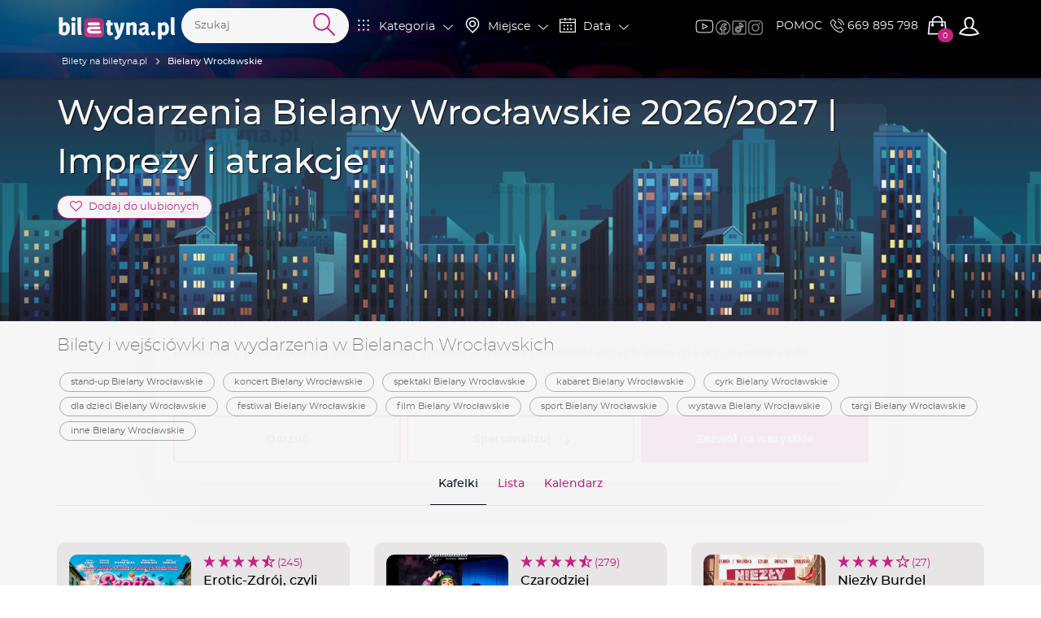

--- FILE ---
content_type: text/html; charset=UTF-8
request_url: https://biletyna.pl/Bielany-Wroclawskie
body_size: 25141
content:
<!DOCTYPE html>
<html data-current_view="city-view" lang="pl-PL">
<head>
  <meta name="viewport" content="width=device-width, initial-scale=1">

  <style>
      @font-face {
          font-family: 'Montserrat';
          src: url("/fonts/montserrat/montserrat-200.woff2") format('woff2'),
          url("/fonts/montserrat/montserrat-200.woff") format('woff');
          font-weight: 200;
          font-display: swap;
          font-style: normal;
      }
      @font-face {
          font-family: 'Montserrat';
          src: url("/fonts/montserrat/montserrat-400.woff2") format('woff2'),
          url("/fonts/montserrat/montserrat-400.woff") format('woff');
          font-weight: 400;
          font-display: swap;
          font-style: normal;
      }
  </style>

    <link rel="preload" as="image" href="/gfx/logo/biletyna_pl_kontra.svg">
  <link href="https://biletyna.pl/Bielany-Wroclawskie" rel="canonical" >
  <script id="profile-data" type="application/json"></script>
  
    <script>
    var site_language = 'pl';
    var get_filter = {"0":{"name":"ct","city_id":1580,"value":"Bielany Wroc\u0142awskie"}};
    var isFacebookPixelEnabled = 1 ? true : false;
    var fbEventRef = '';
    var fbAfilliatePixelId = '';
    var fbAfilliatePixelOrganizingCompanyId = '';
    var fbBiletynaPixelId = '563912484036133';
    var fbBiletynaAppId = '178433258981904';
    var _smswdir = "/js/sales-manago/sw.js";
    var BNK_context = {"theme_name":"biletyna-v2","is_mobile_app":false,"page_metadata":{}};
    var gtm_id = 'GTM-KMVQKH';
    var isMobileApp = 0;
          window.bnkInpostGeowidgetToken = 'eyJhbGciOiJSUzI1NiIsInR5cCIgOiAiSldUIiwia2lkIiA6ICJzQlpXVzFNZzVlQnpDYU1XU3JvTlBjRWFveFpXcW9Ua2FuZVB3X291LWxvIn0.[base64].[base64]';
      </script>
  <!-- start of webpack files -->
<link rel="preload" href="/dist/shared/css/app-3574871a-d5969778ff64c727bd5a.css" as="style">
<link rel="stylesheet" type="text/css" href="/dist/shared/css/app-3574871a-d5969778ff64c727bd5a.css"/>
<link rel="preload" href="/dist/biletyna-v2/css/app-e38791e1875171cbc823.css" as="style">
<link rel="stylesheet" type="text/css" href="/dist/biletyna-v2/css/app-e38791e1875171cbc823.css"/>
<!-- end of webpack files -->
  <meta name="description" content="Wydarzenia Bielany Wrocławskie 2026/2027 ✔️. Sprawdź nasze bilety na aktualne Imprezy i atrkacje w: Bielany Wrocławskie - Koncerty, Stand-Up, Kabarety, Teatr ➤ SPRAWDŹ!" >
<meta http-equiv="Content-Type" content="text/html; charset=UTF-8" ><title>Wydarzenia Bielany Wrocławskie 2026/2027 | Imprezy i atrakcje - biletyna.pl</title>
<meta property="og:site_name" content="biletyna.pl" />
<meta property="og:locale" content="pl_PL" />
<meta property="og:url" content="https://biletyna.pl/Bielany-Wroclawskie" />
<meta property="og:title" content="Bielany Wrocławskie - bilety na najważniejsze wydarzenia" />
<meta property="og:type" content="website" />
<meta property="og:description" content="Wydarzenia Bielany Wrocławskie 2026/2027 ✔️. Sprawdź nasze bilety na aktualne Imprezy i atrkacje w: Bielany Wrocławskie - Koncerty, Stand-Up, Kabarety, Teatr ➤ SPRAWDŹ!" />
<script type="application/ld+json">[{"@context":"https:\/\/schema.org","@type":"SaleEvent","name":"Wyprzedaż garażowa w Alei Bielany - stoisko duże","description":"Wydarzenie odbędzie się w Aleja Bielany - Między Stołami, Bielany Wrocławskie już 17.01.2026 o godz. 10:55","image":"https:\/\/biletyna.pl\/file\/get\/id\/323666","performer":{"@type":"PerformingGroup","name":"Wyprzedaż garażowa w Alei Bielany - stoisko duże"},"url":"https:\/\/biletyna.pl\/targi\/Wyprzedaz-garazowa-w-Alei-Bielany-regal?eid=620963#opis","location":{"@type":"Place","name":"Aleja Bielany - Między Stołami","url":"https:\/\/biletyna.pl\/Bielany-Wroclawskie\/Miedzy-Stolami-Aleja-Bielany","address":{"@type":"PostalAddress","addressLocality":"Bielany Wrocławskie","postalCode":"55-040","streetAddress":"ul. Czekoladowa 7\/9","addressRegion":"dolnośląskie","addressCountry":"PL"},"latitude":51.0487362,"longitude":16.9610201},"startDate":"2026-01-17T10:55:00+01:00","endDate":"2026-01-17T18:55:00+01:00","duration":"PT8H0M","eventStatus":"https:\/\/schema.org\/EventScheduled","remainingAttendeeCapacity":0,"eventAttendanceMode":"OfflineEventAttendanceMode","offers":{"@type":"Offer","category":"tickets","availability":"https:\/\/schema.org\/InStock","priceCurrency":"PLN","price":1,"validFrom":"2025-12-19T13:22:16+01:00","url":"https:\/\/biletyna.pl\/targi\/Wyprzedaz-garazowa-w-Alei-Bielany-regal?eid=620963#opis","seller":{"@type":"Organization","name":"biletyna.pl","url":"https:\/\/biletyna.pl"}},"organizer":{"@type":"Organization","name":"biletyna.pl","url":"https:\/\/biletyna.pl"}},{"@context":"https:\/\/schema.org","@type":"SaleEvent","name":"Wyprzedaż garażowa w Alei Bielany - małe stoisko","description":"Wydarzenie odbędzie się w Aleja Bielany - Między Stołami, Bielany Wrocławskie już 17.01.2026 o godz. 11:00","image":"https:\/\/biletyna.pl\/file\/get\/id\/323666","performer":{"@type":"PerformingGroup","name":"Wyprzedaż garażowa w Alei Bielany - małe stoisko"},"url":"https:\/\/biletyna.pl\/targi\/Wyprzedaz-garazowa-w-Alei-Bielany?eid=620964#opis","location":{"@type":"Place","name":"Aleja Bielany - Między Stołami","url":"https:\/\/biletyna.pl\/Bielany-Wroclawskie\/Miedzy-Stolami-Aleja-Bielany","address":{"@type":"PostalAddress","addressLocality":"Bielany Wrocławskie","postalCode":"55-040","streetAddress":"ul. Czekoladowa 7\/9","addressRegion":"dolnośląskie","addressCountry":"PL"},"latitude":51.0487362,"longitude":16.9610201},"startDate":"2026-01-17T11:00:00+01:00","endDate":"2026-01-17T19:00:00+01:00","duration":"PT8H0M","eventStatus":"https:\/\/schema.org\/EventScheduled","remainingAttendeeCapacity":0,"eventAttendanceMode":"OfflineEventAttendanceMode","offers":{"@type":"Offer","category":"tickets","availability":"https:\/\/schema.org\/InStock","priceCurrency":"PLN","price":1,"validFrom":"2025-12-19T13:26:24+01:00","url":"https:\/\/biletyna.pl\/targi\/Wyprzedaz-garazowa-w-Alei-Bielany?eid=620964#opis","seller":{"@type":"Organization","name":"biletyna.pl","url":"https:\/\/biletyna.pl"}},"organizer":{"@type":"Organization","name":"biletyna.pl","url":"https:\/\/biletyna.pl"}},{"@context":"https:\/\/schema.org","@type":"ChildrensEvent","name":"Kulinarna podróż - Gnocchi a'la zupa cebulowa","description":"Wydarzenie odbędzie się w Aleja Bielany - Między Stołami, Bielany Wrocławskie już 17.01.2026 o godz. 13:00","image":"https:\/\/biletyna.pl\/file\/get\/id\/326715","performer":{"@type":"PerformingGroup","name":"Kulinarna podróż - Gnocchi a'la zupa cebulowa"},"url":"https:\/\/biletyna.pl\/dla-dzieci\/Kulinarna-podroz-Warsztaty-dla-dzieci-Gnocchi-ala-zupa-cebulowa?eid=624318#opis","location":{"@type":"Place","name":"Aleja Bielany - Między Stołami","url":"https:\/\/biletyna.pl\/Bielany-Wroclawskie\/Miedzy-Stolami-Aleja-Bielany","address":{"@type":"PostalAddress","addressLocality":"Bielany Wrocławskie","postalCode":"55-040","streetAddress":"ul. Czekoladowa 7\/9","addressRegion":"dolnośląskie","addressCountry":"PL"},"latitude":51.0487362,"longitude":16.9610201},"startDate":"2026-01-17T13:00:00+01:00","endDate":"2026-01-17T14:10:00+01:00","duration":"PT1H10M","eventStatus":"https:\/\/schema.org\/EventScheduled","remainingAttendeeCapacity":5,"eventAttendanceMode":"OfflineEventAttendanceMode","offers":{"@type":"Offer","category":"tickets","availability":"https:\/\/schema.org\/InStock","priceCurrency":"PLN","price":72.73,"validFrom":"2026-01-02T11:31:43+01:00","url":"https:\/\/biletyna.pl\/dla-dzieci\/Kulinarna-podroz-Warsztaty-dla-dzieci-Gnocchi-ala-zupa-cebulowa?eid=624318#opis","seller":{"@type":"Organization","name":"biletyna.pl","url":"https:\/\/biletyna.pl"}},"organizer":{"@type":"Organization","name":"biletyna.pl","url":"https:\/\/biletyna.pl"}},{"@context":"https:\/\/schema.org","@type":"ChildrensEvent","name":"Artystyczna Cukiernia - Warsztaty dla dzieci - Londyńskie ciasto z kremem lawendowym + kalejdoskop","description":"Wydarzenie odbędzie się w Aleja Bielany - Między Stołami, Bielany Wrocławskie już 17.01.2026 o godz. 15:00","image":"https:\/\/biletyna.pl\/file\/get\/id\/326714","performer":{"@type":"PerformingGroup","name":"Artystyczna Cukiernia - Warsztaty dla dzieci - Londyńskie ciasto z kremem lawendowym + kalejdoskop"},"url":"https:\/\/biletyna.pl\/dla-dzieci\/Artystyczna-Cukiernia-Warsztaty-dla-dzieci-Londynskie-ciasto-z-kremem-lawendowym-kalejdoskop?eid=624330#opis","location":{"@type":"Place","name":"Aleja Bielany - Między Stołami","url":"https:\/\/biletyna.pl\/Bielany-Wroclawskie\/Miedzy-Stolami-Aleja-Bielany","address":{"@type":"PostalAddress","addressLocality":"Bielany Wrocławskie","postalCode":"55-040","streetAddress":"ul. Czekoladowa 7\/9","addressRegion":"dolnośląskie","addressCountry":"PL"},"latitude":51.0487362,"longitude":16.9610201},"startDate":"2026-01-17T15:00:00+01:00","endDate":"2026-01-17T16:30:00+01:00","duration":"PT1H30M","eventStatus":"https:\/\/schema.org\/EventScheduled","remainingAttendeeCapacity":5,"eventAttendanceMode":"OfflineEventAttendanceMode","offers":{"@type":"Offer","category":"tickets","availability":"https:\/\/schema.org\/InStock","priceCurrency":"PLN","price":89.59,"validFrom":"2026-01-02T12:19:38+01:00","url":"https:\/\/biletyna.pl\/dla-dzieci\/Artystyczna-Cukiernia-Warsztaty-dla-dzieci-Londynskie-ciasto-z-kremem-lawendowym-kalejdoskop?eid=624330#opis","seller":{"@type":"Organization","name":"biletyna.pl","url":"https:\/\/biletyna.pl"}},"organizer":{"@type":"Organization","name":"biletyna.pl","url":"https:\/\/biletyna.pl"}},{"@context":"https:\/\/schema.org","@type":"TheaterEvent","name":"La Bombe","description":"<p>💣✨ Przygotuj się na wybuch śmiechu z komedią LA BOMBE! Wakacyjny chaos, gorące emocje i zabawne zwroty akcji wśród pięknych krajobrazów Korsyki. Świetna obsada, humor i niespodzianki – tego nie można przegapić! 🎭😂<\/p>. Wydarzenie odbędzie się w ATM Scena na Bielanach, Bielany Wrocławskie już 17.01.2026 o godz. 17:00","image":"https:\/\/biletyna.pl\/file\/get\/id\/316669","performer":{"@type":"PerformingGroup","name":"La Bombe"},"url":"https:\/\/biletyna.pl\/spektakl\/La-Bombe?eid=552257#opis","location":{"@type":"Place","name":"ATM Scena na Bielanach","url":"https:\/\/biletyna.pl\/Bielany-Wroclawskie\/ATM-SCENA","address":{"@type":"PostalAddress","addressLocality":"Bielany Wrocławskie","postalCode":"55-040","streetAddress":"ul. Dwa Światy 1","addressRegion":"dolnośląskie","addressCountry":"PL"},"latitude":51.0427401,"longitude":16.9765476},"startDate":"2026-01-17T17:00:00+01:00","endDate":"2026-01-17T18:40:00+01:00","duration":"PT1H40M","eventStatus":"https:\/\/schema.org\/EventScheduled","remainingAttendeeCapacity":152,"eventAttendanceMode":"OfflineEventAttendanceMode","offers":{"@type":"Offer","category":"tickets","availability":"https:\/\/schema.org\/InStock","priceCurrency":"PLN","price":137.02,"validFrom":"2025-07-01T09:49:44+02:00","url":"https:\/\/biletyna.pl\/spektakl\/La-Bombe?eid=552257#opis","seller":{"@type":"Organization","name":"biletyna.pl","url":"https:\/\/biletyna.pl"}},"organizer":{"@type":"Organization","name":"biletyna.pl","url":"https:\/\/biletyna.pl"}},{"@context":"https:\/\/schema.org","@type":"MusicEvent","name":"Koncert przy świecach: Balet przy świecach.","description":"Wydarzenie odbędzie się w ATM Scena na Bielanach, Bielany Wrocławskie już 18.01.2026 o godz. 17:00","image":"https:\/\/biletyna.pl\/file\/get\/id\/323237","performer":{"@type":"PerformingGroup","name":"Koncert przy świecach: Balet przy świecach."},"url":"https:\/\/biletyna.pl\/koncert\/Koncert-przy-swiecach-Balet-przy-swiecach?eid=620911#opis","location":{"@type":"Place","name":"ATM Scena na Bielanach","url":"https:\/\/biletyna.pl\/Bielany-Wroclawskie\/ATM-SCENA","address":{"@type":"PostalAddress","addressLocality":"Bielany Wrocławskie","postalCode":"55-040","streetAddress":"ul. Dwa Światy 1","addressRegion":"dolnośląskie","addressCountry":"PL"},"latitude":51.0427401,"longitude":16.9765476},"startDate":"2026-01-18T17:00:00+01:00","endDate":"2026-01-18T18:30:00+01:00","duration":"PT1H30M","eventStatus":"https:\/\/schema.org\/EventScheduled","remainingAttendeeCapacity":4,"eventAttendanceMode":"OfflineEventAttendanceMode","offers":{"@type":"Offer","category":"tickets","availability":"https:\/\/schema.org\/InStock","priceCurrency":"PLN","price":110.67,"validFrom":"2025-12-19T12:25:46+01:00","url":"https:\/\/biletyna.pl\/koncert\/Koncert-przy-swiecach-Balet-przy-swiecach?eid=620911#opis","seller":{"@type":"Organization","name":"biletyna.pl","url":"https:\/\/biletyna.pl"}},"organizer":{"@type":"Organization","name":"biletyna.pl","url":"https:\/\/biletyna.pl"}},{"@context":"https:\/\/schema.org","@type":"MusicEvent","name":"Koncert Noworoczny przy świecach Muzyka filmowa - Hans Zimmer i inni","description":"Wydarzenie odbędzie się w ATM Scena na Bielanach, Bielany Wrocławskie już 18.01.2026 o godz. 19:30","image":"https:\/\/biletyna.pl\/file\/get\/id\/220391","performer":{"@type":"PerformingGroup","name":"Koncert Noworoczny przy świecach Muzyka filmowa - Hans Zimmer i inni"},"url":"https:\/\/biletyna.pl\/koncert\/Koncert-Noworoczny-przy-swiecach-Muzyka-filmowa-Hans-Zimmer-i-inni-2?eid=620917#opis","location":{"@type":"Place","name":"ATM Scena na Bielanach","url":"https:\/\/biletyna.pl\/Bielany-Wroclawskie\/ATM-SCENA","address":{"@type":"PostalAddress","addressLocality":"Bielany Wrocławskie","postalCode":"55-040","streetAddress":"ul. Dwa Światy 1","addressRegion":"dolnośląskie","addressCountry":"PL"},"latitude":51.0427401,"longitude":16.9765476},"startDate":"2026-01-18T19:30:00+01:00","endDate":"2026-01-18T21:00:00+01:00","duration":"PT1H30M","eventStatus":"https:\/\/schema.org\/EventScheduled","remainingAttendeeCapacity":14,"eventAttendanceMode":"OfflineEventAttendanceMode","offers":{"@type":"Offer","category":"tickets","availability":"https:\/\/schema.org\/InStock","priceCurrency":"PLN","price":110.67,"validFrom":"2025-12-19T12:45:24+01:00","url":"https:\/\/biletyna.pl\/koncert\/Koncert-Noworoczny-przy-swiecach-Muzyka-filmowa-Hans-Zimmer-i-inni-2?eid=620917#opis","seller":{"@type":"Organization","name":"biletyna.pl","url":"https:\/\/biletyna.pl"}},"organizer":{"@type":"Organization","name":"biletyna.pl","url":"https:\/\/biletyna.pl"}},{"@context":"https:\/\/schema.org","@type":"ChildrensEvent","name":"ABC Młodego Kucharza - Warsztaty dla dzieci - Dutch baby z karmelizowaną gruszką","description":"Wydarzenie odbędzie się w Aleja Bielany - Między Stołami, Bielany Wrocławskie już 24.01.2026 o godz. 11:00","image":"https:\/\/biletyna.pl\/file\/get\/id\/327853","performer":{"@type":"PerformingGroup","name":"ABC Młodego Kucharza - Warsztaty dla dzieci - Dutch baby z karmelizowaną gruszką"},"url":"https:\/\/biletyna.pl\/dla-dzieci\/ABC-Mlodego-Kucharza-Warsztaty-dla-dzieci-Dutch-baby-z-karmelizowana-gruszka?eid=625343#opis","location":{"@type":"Place","name":"Aleja Bielany - Między Stołami","url":"https:\/\/biletyna.pl\/Bielany-Wroclawskie\/Miedzy-Stolami-Aleja-Bielany","address":{"@type":"PostalAddress","addressLocality":"Bielany Wrocławskie","postalCode":"55-040","streetAddress":"ul. Czekoladowa 7\/9","addressRegion":"dolnośląskie","addressCountry":"PL"},"latitude":51.0487362,"longitude":16.9610201},"startDate":"2026-01-24T11:00:00+01:00","endDate":"2026-01-24T12:10:00+01:00","duration":"PT1H10M","eventStatus":"https:\/\/schema.org\/EventScheduled","remainingAttendeeCapacity":10,"eventAttendanceMode":"OfflineEventAttendanceMode","offers":{"@type":"Offer","category":"tickets","availability":"https:\/\/schema.org\/InStock","priceCurrency":"PLN","price":72.73,"validFrom":"2026-01-07T14:45:44+01:00","url":"https:\/\/biletyna.pl\/dla-dzieci\/ABC-Mlodego-Kucharza-Warsztaty-dla-dzieci-Dutch-baby-z-karmelizowana-gruszka?eid=625343#opis","seller":{"@type":"Organization","name":"biletyna.pl","url":"https:\/\/biletyna.pl"}},"organizer":{"@type":"Organization","name":"biletyna.pl","url":"https:\/\/biletyna.pl"}},{"@context":"https:\/\/schema.org","@type":"ChildrensEvent","name":"Kulinarna podróż - Warsztaty dla dzieci - Risotto z kozim serem","description":"Wydarzenie odbędzie się w Aleja Bielany - Między Stołami, Bielany Wrocławskie już 24.01.2026 o godz. 13:00","image":"https:\/\/biletyna.pl\/file\/get\/id\/327854","performer":{"@type":"PerformingGroup","name":"Kulinarna podróż - Warsztaty dla dzieci - Risotto z kozim serem"},"url":"https:\/\/biletyna.pl\/dla-dzieci\/Kulinarna-podroz-Warsztaty-dla-dzieci-Risotto-z-kozim-serem?eid=625362#opis","location":{"@type":"Place","name":"Aleja Bielany - Między Stołami","url":"https:\/\/biletyna.pl\/Bielany-Wroclawskie\/Miedzy-Stolami-Aleja-Bielany","address":{"@type":"PostalAddress","addressLocality":"Bielany Wrocławskie","postalCode":"55-040","streetAddress":"ul. Czekoladowa 7\/9","addressRegion":"dolnośląskie","addressCountry":"PL"},"latitude":51.0487362,"longitude":16.9610201},"startDate":"2026-01-24T13:00:00+01:00","endDate":"2026-01-24T14:30:00+01:00","duration":"PT1H30M","eventStatus":"https:\/\/schema.org\/EventScheduled","remainingAttendeeCapacity":12,"eventAttendanceMode":"OfflineEventAttendanceMode","offers":{"@type":"Offer","category":"tickets","availability":"https:\/\/schema.org\/InStock","priceCurrency":"PLN","price":72.73,"validFrom":"2026-01-07T15:14:00+01:00","url":"https:\/\/biletyna.pl\/dla-dzieci\/Kulinarna-podroz-Warsztaty-dla-dzieci-Risotto-z-kozim-serem?eid=625362#opis","seller":{"@type":"Organization","name":"biletyna.pl","url":"https:\/\/biletyna.pl"}},"organizer":{"@type":"Organization","name":"biletyna.pl","url":"https:\/\/biletyna.pl"}},{"@context":"https:\/\/schema.org","@type":"ChildrensEvent","name":"Artystyczna cukiernia - Warsztaty dla dzieci - Ciastka słony karmel z pistacją + DIY tkane podkładki","description":"Wydarzenie odbędzie się w Aleja Bielany - Między Stołami, Bielany Wrocławskie już 24.01.2026 o godz. 15:00","image":"https:\/\/biletyna.pl\/file\/get\/id\/327864","performer":{"@type":"PerformingGroup","name":"Artystyczna cukiernia - Warsztaty dla dzieci - Ciastka słony karmel z pistacją + DIY tkane podkładki"},"url":"https:\/\/biletyna.pl\/dla-dzieci\/Artystyczna-cukiernia-Warsztaty-dla-dzieci-Ciastka-slony-karmel-z-pistacja-DIY-tkane-podkladki?eid=625371#opis","location":{"@type":"Place","name":"Aleja Bielany - Między Stołami","url":"https:\/\/biletyna.pl\/Bielany-Wroclawskie\/Miedzy-Stolami-Aleja-Bielany","address":{"@type":"PostalAddress","addressLocality":"Bielany Wrocławskie","postalCode":"55-040","streetAddress":"ul. Czekoladowa 7\/9","addressRegion":"dolnośląskie","addressCountry":"PL"},"latitude":51.0487362,"longitude":16.9610201},"startDate":"2026-01-24T15:00:00+01:00","endDate":"2026-01-24T16:30:00+01:00","duration":"PT1H30M","eventStatus":"https:\/\/schema.org\/EventScheduled","remainingAttendeeCapacity":10,"eventAttendanceMode":"OfflineEventAttendanceMode","offers":{"@type":"Offer","category":"tickets","availability":"https:\/\/schema.org\/InStock","priceCurrency":"PLN","price":89.59,"validFrom":"2026-01-07T15:18:40+01:00","url":"https:\/\/biletyna.pl\/dla-dzieci\/Artystyczna-cukiernia-Warsztaty-dla-dzieci-Ciastka-slony-karmel-z-pistacja-DIY-tkane-podkladki?eid=625371#opis","seller":{"@type":"Organization","name":"biletyna.pl","url":"https:\/\/biletyna.pl"}},"organizer":{"@type":"Organization","name":"biletyna.pl","url":"https:\/\/biletyna.pl"}},{"@context":"https:\/\/schema.org","@type":"TheaterEvent","name":"Erotic-Zdrój, czyli sanatorium nie wybacza","description":"<p>😂❤️ &quot;Erotic-Zdrój&quot; to komedia pełna romansu, absurdów i wybuchowego humoru! Sanatoryjne emocje, zaskakujące zwroty akcji i bohaterowie, których nie da się nie pokochać. 💋🎭 Zanurz się w rozrywce, która rozgrzewa i bawi do łez! 🎟️✨<\/p>. Wydarzenie odbędzie się w ATM Scena na Bielanach, Bielany Wrocławskie już 06.02.2026 o godz. 17:15","image":"https:\/\/biletyna.pl\/file\/get\/id\/252850","performer":{"@type":"PerformingGroup","name":"Erotic-Zdrój, czyli sanatorium nie wybacza"},"url":"https:\/\/biletyna.pl\/spektakl\/Erotic-Zdroj-czyli-sanatorium-nie-wybacza?eid=610437#opis","location":{"@type":"Place","name":"ATM Scena na Bielanach","url":"https:\/\/biletyna.pl\/Bielany-Wroclawskie\/ATM-SCENA","address":{"@type":"PostalAddress","addressLocality":"Bielany Wrocławskie","postalCode":"55-040","streetAddress":"ul. Dwa Światy 1","addressRegion":"dolnośląskie","addressCountry":"PL"},"latitude":51.0427401,"longitude":16.9765476},"startDate":"2026-02-06T17:15:00+01:00","endDate":"2026-02-06T18:45:00+01:00","duration":"PT1H30M","eventStatus":"https:\/\/schema.org\/EventScheduled","remainingAttendeeCapacity":154,"eventAttendanceMode":"OfflineEventAttendanceMode","offers":{"@type":"Offer","category":"tickets","availability":"https:\/\/schema.org\/InStock","priceCurrency":"PLN","price":121.21,"validFrom":"2025-11-18T10:53:39+01:00","url":"https:\/\/biletyna.pl\/spektakl\/Erotic-Zdroj-czyli-sanatorium-nie-wybacza?eid=610437#opis","seller":{"@type":"Organization","name":"biletyna.pl","url":"https:\/\/biletyna.pl"}},"organizer":{"@type":"Organization","name":"biletyna.pl","url":"https:\/\/biletyna.pl"}},{"@context":"https:\/\/schema.org","@type":"TheaterEvent","name":"Erotic-Zdrój, czyli sanatorium nie wybacza","description":"<p>😂❤️ &quot;Erotic-Zdrój&quot; to komedia pełna romansu, absurdów i wybuchowego humoru! Sanatoryjne emocje, zaskakujące zwroty akcji i bohaterowie, których nie da się nie pokochać. 💋🎭 Zanurz się w rozrywce, która rozgrzewa i bawi do łez! 🎟️✨<\/p>. Wydarzenie odbędzie się w ATM Scena na Bielanach, Bielany Wrocławskie już 06.02.2026 o godz. 20:00","image":"https:\/\/biletyna.pl\/file\/get\/id\/252850","performer":{"@type":"PerformingGroup","name":"Erotic-Zdrój, czyli sanatorium nie wybacza"},"url":"https:\/\/biletyna.pl\/spektakl\/Erotic-Zdroj-czyli-sanatorium-nie-wybacza?eid=610438#opis","location":{"@type":"Place","name":"ATM Scena na Bielanach","url":"https:\/\/biletyna.pl\/Bielany-Wroclawskie\/ATM-SCENA","address":{"@type":"PostalAddress","addressLocality":"Bielany Wrocławskie","postalCode":"55-040","streetAddress":"ul. Dwa Światy 1","addressRegion":"dolnośląskie","addressCountry":"PL"},"latitude":51.0427401,"longitude":16.9765476},"startDate":"2026-02-06T20:00:00+01:00","endDate":"2026-02-06T21:30:00+01:00","duration":"PT1H30M","eventStatus":"https:\/\/schema.org\/EventScheduled","remainingAttendeeCapacity":117,"eventAttendanceMode":"OfflineEventAttendanceMode","offers":{"@type":"Offer","category":"tickets","availability":"https:\/\/schema.org\/InStock","priceCurrency":"PLN","price":121.21,"validFrom":"2025-11-18T10:53:39+01:00","url":"https:\/\/biletyna.pl\/spektakl\/Erotic-Zdroj-czyli-sanatorium-nie-wybacza?eid=610438#opis","seller":{"@type":"Organization","name":"biletyna.pl","url":"https:\/\/biletyna.pl"}},"organizer":{"@type":"Organization","name":"biletyna.pl","url":"https:\/\/biletyna.pl"}},{"@context":"https:\/\/schema.org","@type":"ChildrensEvent","name":"ABC Młodego Kucharza - Warsztaty dla dzieci - Poppy seed pancake z kremem cytrynowym","description":"Wydarzenie odbędzie się w Aleja Bielany - Między Stołami, Bielany Wrocławskie już 07.02.2026 o godz. 13:00","image":"https:\/\/biletyna.pl\/file\/get\/id\/329189","performer":{"@type":"PerformingGroup","name":"ABC Młodego Kucharza - Warsztaty dla dzieci - Poppy seed pancake z kremem cytrynowym"},"url":"https:\/\/biletyna.pl\/dla-dzieci\/ABC-Mlodego-Kucharza-Warsztaty-dla-dzieci-Poppy-seed-pancake-z-kremem-cytrynowym?eid=626670#opis","location":{"@type":"Place","name":"Aleja Bielany - Między Stołami","url":"https:\/\/biletyna.pl\/Bielany-Wroclawskie\/Miedzy-Stolami-Aleja-Bielany","address":{"@type":"PostalAddress","addressLocality":"Bielany Wrocławskie","postalCode":"55-040","streetAddress":"ul. Czekoladowa 7\/9","addressRegion":"dolnośląskie","addressCountry":"PL"},"latitude":51.0487362,"longitude":16.9610201},"startDate":"2026-02-07T13:00:00+01:00","endDate":"2026-02-07T14:10:00+01:00","duration":"PT1H10M","eventStatus":"https:\/\/schema.org\/EventScheduled","remainingAttendeeCapacity":12,"eventAttendanceMode":"OfflineEventAttendanceMode","offers":{"@type":"Offer","category":"tickets","availability":"https:\/\/schema.org\/InStock","priceCurrency":"PLN","price":72.73,"validFrom":"2026-01-12T13:38:59+01:00","url":"https:\/\/biletyna.pl\/dla-dzieci\/ABC-Mlodego-Kucharza-Warsztaty-dla-dzieci-Poppy-seed-pancake-z-kremem-cytrynowym?eid=626670#opis","seller":{"@type":"Organization","name":"biletyna.pl","url":"https:\/\/biletyna.pl"}},"organizer":{"@type":"Organization","name":"biletyna.pl","url":"https:\/\/biletyna.pl"}},{"@context":"https:\/\/schema.org","@type":"ChildrensEvent","name":"Artystyczna cukiernia - Warsztaty dla dzieci - Francuska tarta jabłkowa + DIY organizer na kredki","description":"Wydarzenie odbędzie się w Aleja Bielany - Między Stołami, Bielany Wrocławskie już 07.02.2026 o godz. 15:00","image":"https:\/\/biletyna.pl\/file\/get\/id\/329192","performer":{"@type":"PerformingGroup","name":"Artystyczna cukiernia - Warsztaty dla dzieci - Francuska tarta jabłkowa + DIY organizer na kredki"},"url":"https:\/\/biletyna.pl\/dla-dzieci\/Artystyczna-cukiernia-Warsztaty-dla-dzieci-Francuska-tarta-jablkowa-DIY-organizer-na-kredki?eid=626676#opis","location":{"@type":"Place","name":"Aleja Bielany - Między Stołami","url":"https:\/\/biletyna.pl\/Bielany-Wroclawskie\/Miedzy-Stolami-Aleja-Bielany","address":{"@type":"PostalAddress","addressLocality":"Bielany Wrocławskie","postalCode":"55-040","streetAddress":"ul. Czekoladowa 7\/9","addressRegion":"dolnośląskie","addressCountry":"PL"},"latitude":51.0487362,"longitude":16.9610201},"startDate":"2026-02-07T15:00:00+01:00","endDate":"2026-02-07T16:15:00+01:00","duration":"PT1H15M","eventStatus":"https:\/\/schema.org\/EventScheduled","remainingAttendeeCapacity":12,"eventAttendanceMode":"OfflineEventAttendanceMode","offers":{"@type":"Offer","category":"tickets","availability":"https:\/\/schema.org\/InStock","priceCurrency":"PLN","price":89.59,"validFrom":"2026-01-12T13:42:34+01:00","url":"https:\/\/biletyna.pl\/dla-dzieci\/Artystyczna-cukiernia-Warsztaty-dla-dzieci-Francuska-tarta-jablkowa-DIY-organizer-na-kredki?eid=626676#opis","seller":{"@type":"Organization","name":"biletyna.pl","url":"https:\/\/biletyna.pl"}},"organizer":{"@type":"Organization","name":"biletyna.pl","url":"https:\/\/biletyna.pl"}},{"@context":"https:\/\/schema.org","@type":"TheaterEvent","name":"Teatr Avatar - Frankenstein","description":"<p>⚡🎭 &quot;Frankenstein&quot; – mroczne, hipnotyzujące widowisko o granicach człowieczeństwa i sile ambicji. Gotycki klimat, taniec, akrobatyka i światło tworzą spektakl, który zachwyca i nie daje o sobie zapomnieć. 🕯️👁️ Kup bilet i zanurz się w ciemność! 🎟️🔥<\/p>. Wydarzenie odbędzie się w ATM Scena na Bielanach, Bielany Wrocławskie już 08.02.2026 o godz. 15:00","image":"https:\/\/biletyna.pl\/file\/get\/id\/277555","performer":{"@type":"PerformingGroup","name":"Teatr Avatar - Frankenstein"},"url":"https:\/\/biletyna.pl\/spektakl\/Frankenstein?eid=609497#opis","location":{"@type":"Place","name":"ATM Scena na Bielanach","url":"https:\/\/biletyna.pl\/Bielany-Wroclawskie\/ATM-SCENA","address":{"@type":"PostalAddress","addressLocality":"Bielany Wrocławskie","postalCode":"55-040","streetAddress":"ul. Dwa Światy 1","addressRegion":"dolnośląskie","addressCountry":"PL"},"latitude":51.0427401,"longitude":16.9765476},"startDate":"2026-02-08T15:00:00+01:00","endDate":"2026-02-08T16:30:00+01:00","duration":"PT1H30M","eventStatus":"https:\/\/schema.org\/EventScheduled","remainingAttendeeCapacity":36,"eventAttendanceMode":"OfflineEventAttendanceMode","offers":{"@type":"Offer","category":"tickets","availability":"https:\/\/schema.org\/InStock","priceCurrency":"PLN","price":84.32,"validFrom":"2025-11-13T22:23:42+01:00","url":"https:\/\/biletyna.pl\/spektakl\/Frankenstein?eid=609497#opis","seller":{"@type":"Organization","name":"biletyna.pl","url":"https:\/\/biletyna.pl"}},"organizer":{"@type":"Organization","name":"biletyna.pl","url":"https:\/\/biletyna.pl"}},{"@context":"https:\/\/schema.org","@type":"TheaterEvent","name":"Teatr Avatar - Frankenstein","description":"<p>⚡🎭 &quot;Frankenstein&quot; – mroczne, hipnotyzujące widowisko o granicach człowieczeństwa i sile ambicji. Gotycki klimat, taniec, akrobatyka i światło tworzą spektakl, który zachwyca i nie daje o sobie zapomnieć. 🕯️👁️ Kup bilet i zanurz się w ciemność! 🎟️🔥<\/p>. Wydarzenie odbędzie się w ATM Scena na Bielanach, Bielany Wrocławskie już 08.02.2026 o godz. 19:00","image":"https:\/\/biletyna.pl\/file\/get\/id\/277555","performer":{"@type":"PerformingGroup","name":"Teatr Avatar - Frankenstein"},"url":"https:\/\/biletyna.pl\/spektakl\/Frankenstein?eid=609499#opis","location":{"@type":"Place","name":"ATM Scena na Bielanach","url":"https:\/\/biletyna.pl\/Bielany-Wroclawskie\/ATM-SCENA","address":{"@type":"PostalAddress","addressLocality":"Bielany Wrocławskie","postalCode":"55-040","streetAddress":"ul. Dwa Światy 1","addressRegion":"dolnośląskie","addressCountry":"PL"},"latitude":51.0427401,"longitude":16.9765476},"startDate":"2026-02-08T19:00:00+01:00","endDate":"2026-02-08T20:30:00+01:00","duration":"PT1H30M","eventStatus":"https:\/\/schema.org\/EventScheduled","remainingAttendeeCapacity":50,"eventAttendanceMode":"OfflineEventAttendanceMode","offers":{"@type":"Offer","category":"tickets","availability":"https:\/\/schema.org\/InStock","priceCurrency":"PLN","price":84.32,"validFrom":"2025-11-13T22:23:42+01:00","url":"https:\/\/biletyna.pl\/spektakl\/Frankenstein?eid=609499#opis","seller":{"@type":"Organization","name":"biletyna.pl","url":"https:\/\/biletyna.pl"}},"organizer":{"@type":"Organization","name":"biletyna.pl","url":"https:\/\/biletyna.pl"}},{"@context":"https:\/\/schema.org","@type":"ChildrensEvent","name":"Ferie w Między Stołami – Warsztaty dla dzieci – Sushi prosto z Japonii","description":"Wydarzenie odbędzie się w Aleja Bielany - Między Stołami, Bielany Wrocławskie już 10.02.2026 o godz. 17:30","image":"https:\/\/biletyna.pl\/file\/get\/id\/328457","performer":{"@type":"PerformingGroup","name":"Ferie w Między Stołami – Warsztaty dla dzieci – Sushi prosto z Japonii"},"url":"https:\/\/biletyna.pl\/dla-dzieci\/Ferie-w-Miedzy-Stolami-Warsztaty-dla-dzieci-Sushi-prosto-z-Japonii?eid=625952#opis","location":{"@type":"Place","name":"Aleja Bielany - Między Stołami","url":"https:\/\/biletyna.pl\/Bielany-Wroclawskie\/Miedzy-Stolami-Aleja-Bielany","address":{"@type":"PostalAddress","addressLocality":"Bielany Wrocławskie","postalCode":"55-040","streetAddress":"ul. Czekoladowa 7\/9","addressRegion":"dolnośląskie","addressCountry":"PL"},"latitude":51.0487362,"longitude":16.9610201},"startDate":"2026-02-10T17:30:00+01:00","endDate":"2026-02-10T18:40:00+01:00","duration":"PT1H10M","eventStatus":"https:\/\/schema.org\/EventScheduled","remainingAttendeeCapacity":9,"eventAttendanceMode":"OfflineEventAttendanceMode","offers":{"@type":"Offer","category":"tickets","availability":"https:\/\/schema.org\/InStock","priceCurrency":"PLN","price":72.73,"validFrom":"2026-01-09T15:04:21+01:00","url":"https:\/\/biletyna.pl\/dla-dzieci\/Ferie-w-Miedzy-Stolami-Warsztaty-dla-dzieci-Sushi-prosto-z-Japonii?eid=625952#opis","seller":{"@type":"Organization","name":"biletyna.pl","url":"https:\/\/biletyna.pl"}},"organizer":{"@type":"Organization","name":"biletyna.pl","url":"https:\/\/biletyna.pl"}},{"@context":"https:\/\/schema.org","@type":"ChildrensEvent","name":"Ferie w Między Stołami – Warsztaty dla dzieci – Arancini - włoskie kulki ryżowe","description":"Wydarzenie odbędzie się w Aleja Bielany - Między Stołami, Bielany Wrocławskie już 11.02.2026 o godz. 17:30","image":"https:\/\/biletyna.pl\/file\/get\/id\/328460","performer":{"@type":"PerformingGroup","name":"Ferie w Między Stołami – Warsztaty dla dzieci – Arancini - włoskie kulki ryżowe"},"url":"https:\/\/biletyna.pl\/dla-dzieci\/Ferie-w-Miedzy-Stolami-Warsztaty-dla-dzieci-Arancini-wloskie-kulki-ryzowe?eid=625953#opis","location":{"@type":"Place","name":"Aleja Bielany - Między Stołami","url":"https:\/\/biletyna.pl\/Bielany-Wroclawskie\/Miedzy-Stolami-Aleja-Bielany","address":{"@type":"PostalAddress","addressLocality":"Bielany Wrocławskie","postalCode":"55-040","streetAddress":"ul. Czekoladowa 7\/9","addressRegion":"dolnośląskie","addressCountry":"PL"},"latitude":51.0487362,"longitude":16.9610201},"startDate":"2026-02-11T17:30:00+01:00","endDate":"2026-02-11T18:40:00+01:00","duration":"PT1H10M","eventStatus":"https:\/\/schema.org\/EventScheduled","remainingAttendeeCapacity":5,"eventAttendanceMode":"OfflineEventAttendanceMode","offers":{"@type":"Offer","category":"tickets","availability":"https:\/\/schema.org\/InStock","priceCurrency":"PLN","price":72.73,"validFrom":"2026-01-09T15:08:05+01:00","url":"https:\/\/biletyna.pl\/dla-dzieci\/Ferie-w-Miedzy-Stolami-Warsztaty-dla-dzieci-Arancini-wloskie-kulki-ryzowe?eid=625953#opis","seller":{"@type":"Organization","name":"biletyna.pl","url":"https:\/\/biletyna.pl"}},"organizer":{"@type":"Organization","name":"biletyna.pl","url":"https:\/\/biletyna.pl"}},{"@context":"https:\/\/schema.org","@type":"ChildrensEvent","name":"Ferie w Między Stołami – Warsztaty dla dzieci – Tacos chicken z Meksyku","description":"Wydarzenie odbędzie się w Aleja Bielany - Między Stołami, Bielany Wrocławskie już 12.02.2026 o godz. 17:30","image":"https:\/\/biletyna.pl\/file\/get\/id\/328461","performer":{"@type":"PerformingGroup","name":"Ferie w Między Stołami – Warsztaty dla dzieci – Tacos chicken z Meksyku"},"url":"https:\/\/biletyna.pl\/dla-dzieci\/Ferie-w-Miedzy-Stolami-Warsztaty-dla-dzieci-Tacos-chicken-z-Meksyku?eid=625954#opis","location":{"@type":"Place","name":"Aleja Bielany - Między Stołami","url":"https:\/\/biletyna.pl\/Bielany-Wroclawskie\/Miedzy-Stolami-Aleja-Bielany","address":{"@type":"PostalAddress","addressLocality":"Bielany Wrocławskie","postalCode":"55-040","streetAddress":"ul. Czekoladowa 7\/9","addressRegion":"dolnośląskie","addressCountry":"PL"},"latitude":51.0487362,"longitude":16.9610201},"startDate":"2026-02-12T17:30:00+01:00","endDate":"2026-02-12T18:40:00+01:00","duration":"PT1H10M","eventStatus":"https:\/\/schema.org\/EventScheduled","remainingAttendeeCapacity":12,"eventAttendanceMode":"OfflineEventAttendanceMode","offers":{"@type":"Offer","category":"tickets","availability":"https:\/\/schema.org\/InStock","priceCurrency":"PLN","price":72.73,"validFrom":"2026-01-09T15:11:06+01:00","url":"https:\/\/biletyna.pl\/dla-dzieci\/Ferie-w-Miedzy-Stolami-Warsztaty-dla-dzieci-Tacos-chicken-z-Meksyku?eid=625954#opis","seller":{"@type":"Organization","name":"biletyna.pl","url":"https:\/\/biletyna.pl"}},"organizer":{"@type":"Organization","name":"biletyna.pl","url":"https:\/\/biletyna.pl"}},{"@context":"https:\/\/schema.org","@type":"ChildrensEvent","name":"Ferie w Między Stołami – Warsztaty dla dzieci – Amerykańskie pizzowe różyczki","description":"Wydarzenie odbędzie się w Aleja Bielany - Między Stołami, Bielany Wrocławskie już 13.02.2026 o godz. 17:30","image":"https:\/\/biletyna.pl\/file\/get\/id\/328463","performer":{"@type":"PerformingGroup","name":"Ferie w Między Stołami – Warsztaty dla dzieci – Amerykańskie pizzowe różyczki"},"url":"https:\/\/biletyna.pl\/dla-dzieci\/Ferie-w-Miedzy-Stolami-Warsztaty-dla-dzieci-Amerykanskie-pizzowe-rozyczki?eid=625955#opis","location":{"@type":"Place","name":"Aleja Bielany - Między Stołami","url":"https:\/\/biletyna.pl\/Bielany-Wroclawskie\/Miedzy-Stolami-Aleja-Bielany","address":{"@type":"PostalAddress","addressLocality":"Bielany Wrocławskie","postalCode":"55-040","streetAddress":"ul. Czekoladowa 7\/9","addressRegion":"dolnośląskie","addressCountry":"PL"},"latitude":51.0487362,"longitude":16.9610201},"startDate":"2026-02-13T17:30:00+01:00","endDate":"2026-02-13T18:40:00+01:00","duration":"PT1H10M","eventStatus":"https:\/\/schema.org\/EventScheduled","remainingAttendeeCapacity":11,"eventAttendanceMode":"OfflineEventAttendanceMode","offers":{"@type":"Offer","category":"tickets","availability":"https:\/\/schema.org\/InStock","priceCurrency":"PLN","price":72.73,"validFrom":"2026-01-09T15:14:23+01:00","url":"https:\/\/biletyna.pl\/dla-dzieci\/Ferie-w-Miedzy-Stolami-Warsztaty-dla-dzieci-Amerykanskie-pizzowe-rozyczki?eid=625955#opis","seller":{"@type":"Organization","name":"biletyna.pl","url":"https:\/\/biletyna.pl"}},"organizer":{"@type":"Organization","name":"biletyna.pl","url":"https:\/\/biletyna.pl"}},{"@context":"https:\/\/schema.org","@type":"ChildrensEvent","name":"Kulinarna podróż - Warsztaty dla dzieci - Klopsiki banh mi","description":"Wydarzenie odbędzie się w Aleja Bielany - Między Stołami, Bielany Wrocławskie już 14.02.2026 o godz. 13:00","image":"https:\/\/biletyna.pl\/file\/get\/id\/329194","performer":{"@type":"PerformingGroup","name":"Kulinarna podróż - Warsztaty dla dzieci - Klopsiki banh mi"},"url":"https:\/\/biletyna.pl\/dla-dzieci\/Kulinarna-podroz-Warsztaty-dla-dzieci-Klopsiki-banh-mi?eid=626687#opis","location":{"@type":"Place","name":"Aleja Bielany - Między Stołami","url":"https:\/\/biletyna.pl\/Bielany-Wroclawskie\/Miedzy-Stolami-Aleja-Bielany","address":{"@type":"PostalAddress","addressLocality":"Bielany Wrocławskie","postalCode":"55-040","streetAddress":"ul. Czekoladowa 7\/9","addressRegion":"dolnośląskie","addressCountry":"PL"},"latitude":51.0487362,"longitude":16.9610201},"startDate":"2026-02-14T13:00:00+01:00","endDate":"2026-02-14T14:00:00+01:00","duration":"PT1H0M","eventStatus":"https:\/\/schema.org\/EventScheduled","remainingAttendeeCapacity":12,"eventAttendanceMode":"OfflineEventAttendanceMode","offers":{"@type":"Offer","category":"tickets","availability":"https:\/\/schema.org\/InStock","priceCurrency":"PLN","price":72.73,"validFrom":"2026-01-12T13:50:24+01:00","url":"https:\/\/biletyna.pl\/dla-dzieci\/Kulinarna-podroz-Warsztaty-dla-dzieci-Klopsiki-banh-mi?eid=626687#opis","seller":{"@type":"Organization","name":"biletyna.pl","url":"https:\/\/biletyna.pl"}},"organizer":{"@type":"Organization","name":"biletyna.pl","url":"https:\/\/biletyna.pl"}},{"@context":"https:\/\/schema.org","@type":"ChildrensEvent","name":"Artystyczna cukiernia - Warsztaty dla dzieci - Chrupiące ciastka marshmallow + DIY haft krzyżykowy","description":"Wydarzenie odbędzie się w Aleja Bielany - Między Stołami, Bielany Wrocławskie już 14.02.2026 o godz. 15:00","image":"https:\/\/biletyna.pl\/file\/get\/id\/329195","performer":{"@type":"PerformingGroup","name":"Artystyczna cukiernia - Warsztaty dla dzieci - Chrupiące ciastka marshmallow + DIY haft krzyżykowy"},"url":"https:\/\/biletyna.pl\/dla-dzieci\/Artystyczna-cukiernia-Warsztaty-dla-dzieci-Chrupiace-ciastka-marshmallow-DIY-haft-krzyzykowy?eid=626694#opis","location":{"@type":"Place","name":"Aleja Bielany - Między Stołami","url":"https:\/\/biletyna.pl\/Bielany-Wroclawskie\/Miedzy-Stolami-Aleja-Bielany","address":{"@type":"PostalAddress","addressLocality":"Bielany Wrocławskie","postalCode":"55-040","streetAddress":"ul. Czekoladowa 7\/9","addressRegion":"dolnośląskie","addressCountry":"PL"},"latitude":51.0487362,"longitude":16.9610201},"startDate":"2026-02-14T15:00:00+01:00","endDate":"2026-02-14T16:15:00+01:00","duration":"PT1H15M","eventStatus":"https:\/\/schema.org\/EventScheduled","remainingAttendeeCapacity":12,"eventAttendanceMode":"OfflineEventAttendanceMode","offers":{"@type":"Offer","category":"tickets","availability":"https:\/\/schema.org\/InStock","priceCurrency":"PLN","price":89.59,"validFrom":"2026-01-12T13:53:36+01:00","url":"https:\/\/biletyna.pl\/dla-dzieci\/Artystyczna-cukiernia-Warsztaty-dla-dzieci-Chrupiace-ciastka-marshmallow-DIY-haft-krzyzykowy?eid=626694#opis","seller":{"@type":"Organization","name":"biletyna.pl","url":"https:\/\/biletyna.pl"}},"organizer":{"@type":"Organization","name":"biletyna.pl","url":"https:\/\/biletyna.pl"}},{"@context":"https:\/\/schema.org","@type":"ChildrensEvent","name":"ABC Młodego Kucharza - Warsztaty dla dzieci - Makaron z pistacjowym pesto i burratą","description":"Wydarzenie odbędzie się w Aleja Bielany - Między Stołami, Bielany Wrocławskie już 21.02.2026 o godz. 11:00","image":"https:\/\/biletyna.pl\/file\/get\/id\/329202","performer":{"@type":"PerformingGroup","name":"ABC Młodego Kucharza - Warsztaty dla dzieci - Makaron z pistacjowym pesto i burratą"},"url":"https:\/\/biletyna.pl\/dla-dzieci\/ABC-Mlodego-Kucharza-Warsztaty-dla-dzieci-Makaron-z-pistacjowym-pesto-i-burrata?eid=626698#opis","location":{"@type":"Place","name":"Aleja Bielany - Między Stołami","url":"https:\/\/biletyna.pl\/Bielany-Wroclawskie\/Miedzy-Stolami-Aleja-Bielany","address":{"@type":"PostalAddress","addressLocality":"Bielany Wrocławskie","postalCode":"55-040","streetAddress":"ul. Czekoladowa 7\/9","addressRegion":"dolnośląskie","addressCountry":"PL"},"latitude":51.0487362,"longitude":16.9610201},"startDate":"2026-02-21T11:00:00+01:00","endDate":"2026-02-21T12:00:00+01:00","duration":"PT1H0M","eventStatus":"https:\/\/schema.org\/EventScheduled","remainingAttendeeCapacity":12,"eventAttendanceMode":"OfflineEventAttendanceMode","offers":{"@type":"Offer","category":"tickets","availability":"https:\/\/schema.org\/InStock","priceCurrency":"PLN","price":72.73,"validFrom":"2026-01-12T14:00:16+01:00","url":"https:\/\/biletyna.pl\/dla-dzieci\/ABC-Mlodego-Kucharza-Warsztaty-dla-dzieci-Makaron-z-pistacjowym-pesto-i-burrata?eid=626698#opis","seller":{"@type":"Organization","name":"biletyna.pl","url":"https:\/\/biletyna.pl"}},"organizer":{"@type":"Organization","name":"biletyna.pl","url":"https:\/\/biletyna.pl"}},{"@context":"https:\/\/schema.org","@type":"ChildrensEvent","name":"ABC Młodego Kucharza - Warsztaty dla dzieci - Włoskie klopsiki w sosie pomidorowym","description":"Wydarzenie odbędzie się w Aleja Bielany - Między Stołami, Bielany Wrocławskie już 21.02.2026 o godz. 13:00","image":"https:\/\/biletyna.pl\/file\/get\/id\/329200","performer":{"@type":"PerformingGroup","name":"ABC Młodego Kucharza - Warsztaty dla dzieci - Włoskie klopsiki w sosie pomidorowym"},"url":"https:\/\/biletyna.pl\/dla-dzieci\/ABC-Mlodego-Kucharza-Warsztaty-dla-dzieci-Wloskie-klopsiki-w-sosie-pomidorowym?eid=626700#opis","location":{"@type":"Place","name":"Aleja Bielany - Między Stołami","url":"https:\/\/biletyna.pl\/Bielany-Wroclawskie\/Miedzy-Stolami-Aleja-Bielany","address":{"@type":"PostalAddress","addressLocality":"Bielany Wrocławskie","postalCode":"55-040","streetAddress":"ul. Czekoladowa 7\/9","addressRegion":"dolnośląskie","addressCountry":"PL"},"latitude":51.0487362,"longitude":16.9610201},"startDate":"2026-02-21T13:00:00+01:00","endDate":"2026-02-21T14:00:00+01:00","duration":"PT1H0M","eventStatus":"https:\/\/schema.org\/EventScheduled","remainingAttendeeCapacity":11,"eventAttendanceMode":"OfflineEventAttendanceMode","offers":{"@type":"Offer","category":"tickets","availability":"https:\/\/schema.org\/InStock","priceCurrency":"PLN","price":72.73,"validFrom":"2026-01-12T14:03:55+01:00","url":"https:\/\/biletyna.pl\/dla-dzieci\/ABC-Mlodego-Kucharza-Warsztaty-dla-dzieci-Wloskie-klopsiki-w-sosie-pomidorowym?eid=626700#opis","seller":{"@type":"Organization","name":"biletyna.pl","url":"https:\/\/biletyna.pl"}},"organizer":{"@type":"Organization","name":"biletyna.pl","url":"https:\/\/biletyna.pl"}},{"@context":"https:\/\/schema.org","@type":"ChildrensEvent","name":"Balet Dziadek do orzechów - familijny spektakl baletowy","description":"<p>🎄Dziadek do orzechów - najsłynniejsze przedstawienie zimowe❄️ znane zarówno dzieciom jak i dorosłym na całym świecie. Spektakl taneczno-baletowy🩰 z elementami magii i interakcji z widownią. Całość uzupełniają barwne kostiumy i wzruszająca ponadczasowa muzyka Piotra Czajkowskiego🎶<\/p>. Wydarzenie odbędzie się w ATM Scena na Bielanach, Bielany Wrocławskie już 21.02.2026 o godz. 14:00","image":"https:\/\/biletyna.pl\/file\/get\/id\/236053","performer":{"@type":"PerformingGroup","name":"Balet Dziadek do orzechów - familijny spektakl baletowy"},"url":"https:\/\/biletyna.pl\/dla-dzieci\/Balet-Dziadek-do-orzechow?eid=529656#opis","location":{"@type":"Place","name":"ATM Scena na Bielanach","url":"https:\/\/biletyna.pl\/Bielany-Wroclawskie\/ATM-SCENA","address":{"@type":"PostalAddress","addressLocality":"Bielany Wrocławskie","postalCode":"55-040","streetAddress":"ul. Dwa Światy 1","addressRegion":"dolnośląskie","addressCountry":"PL"},"latitude":51.0427401,"longitude":16.9765476},"startDate":"2026-02-21T14:00:00+01:00","endDate":"2026-02-21T15:00:00+01:00","duration":"PT1H0M","eventStatus":"https:\/\/schema.org\/EventScheduled","remainingAttendeeCapacity":77,"eventAttendanceMode":"OfflineEventAttendanceMode","offers":{"@type":"Offer","category":"tickets","availability":"https:\/\/schema.org\/InStock","priceCurrency":"PLN","price":114.89,"validFrom":"2025-04-25T16:45:36+02:00","url":"https:\/\/biletyna.pl\/dla-dzieci\/Balet-Dziadek-do-orzechow?eid=529656#opis","seller":{"@type":"Organization","name":"biletyna.pl","url":"https:\/\/biletyna.pl"}},"organizer":{"@type":"Organization","name":"biletyna.pl","url":"https:\/\/biletyna.pl"}},{"@context":"https:\/\/schema.org","@type":"ChildrensEvent","name":"Artystyczna cukiernia - Warsztaty dla dzieci - Brownie słony karmel + DIY lwia dekoracja","description":"Wydarzenie odbędzie się w Aleja Bielany - Między Stołami, Bielany Wrocławskie już 21.02.2026 o godz. 15:00","image":"https:\/\/biletyna.pl\/file\/get\/id\/329201","performer":{"@type":"PerformingGroup","name":"Artystyczna cukiernia - Warsztaty dla dzieci - Brownie słony karmel + DIY lwia dekoracja"},"url":"https:\/\/biletyna.pl\/dla-dzieci\/Artystyczna-cukiernia-Warsztaty-dla-dzieci-Brownie-slony-karmel-DIY-lwia-dekoracja?eid=626701#opis","location":{"@type":"Place","name":"Aleja Bielany - Między Stołami","url":"https:\/\/biletyna.pl\/Bielany-Wroclawskie\/Miedzy-Stolami-Aleja-Bielany","address":{"@type":"PostalAddress","addressLocality":"Bielany Wrocławskie","postalCode":"55-040","streetAddress":"ul. Czekoladowa 7\/9","addressRegion":"dolnośląskie","addressCountry":"PL"},"latitude":51.0487362,"longitude":16.9610201},"startDate":"2026-02-21T15:00:00+01:00","endDate":"2026-02-21T16:15:00+01:00","duration":"PT1H15M","eventStatus":"https:\/\/schema.org\/EventScheduled","remainingAttendeeCapacity":12,"eventAttendanceMode":"OfflineEventAttendanceMode","offers":{"@type":"Offer","category":"tickets","availability":"https:\/\/schema.org\/InStock","priceCurrency":"PLN","price":89.59,"validFrom":"2026-01-12T14:07:33+01:00","url":"https:\/\/biletyna.pl\/dla-dzieci\/Artystyczna-cukiernia-Warsztaty-dla-dzieci-Brownie-slony-karmel-DIY-lwia-dekoracja?eid=626701#opis","seller":{"@type":"Organization","name":"biletyna.pl","url":"https:\/\/biletyna.pl"}},"organizer":{"@type":"Organization","name":"biletyna.pl","url":"https:\/\/biletyna.pl"}},{"@context":"https:\/\/schema.org","@type":"ChildrensEvent","name":"Balet Dziadek do orzechów - familijny spektakl baletowy","description":"<p>🎄Dziadek do orzechów - najsłynniejsze przedstawienie zimowe❄️ znane zarówno dzieciom jak i dorosłym na całym świecie. Spektakl taneczno-baletowy🩰 z elementami magii i interakcji z widownią. Całość uzupełniają barwne kostiumy i wzruszająca ponadczasowa muzyka Piotra Czajkowskiego🎶<\/p>. Wydarzenie odbędzie się w ATM Scena na Bielanach, Bielany Wrocławskie już 21.02.2026 o godz. 16:30","image":"https:\/\/biletyna.pl\/file\/get\/id\/236053","performer":{"@type":"PerformingGroup","name":"Balet Dziadek do orzechów - familijny spektakl baletowy"},"url":"https:\/\/biletyna.pl\/dla-dzieci\/Balet-Dziadek-do-orzechow?eid=529657#opis","location":{"@type":"Place","name":"ATM Scena na Bielanach","url":"https:\/\/biletyna.pl\/Bielany-Wroclawskie\/ATM-SCENA","address":{"@type":"PostalAddress","addressLocality":"Bielany Wrocławskie","postalCode":"55-040","streetAddress":"ul. Dwa Światy 1","addressRegion":"dolnośląskie","addressCountry":"PL"},"latitude":51.0427401,"longitude":16.9765476},"startDate":"2026-02-21T16:30:00+01:00","endDate":"2026-02-21T17:30:00+01:00","duration":"PT1H0M","eventStatus":"https:\/\/schema.org\/EventScheduled","remainingAttendeeCapacity":83,"eventAttendanceMode":"OfflineEventAttendanceMode","offers":{"@type":"Offer","category":"tickets","availability":"https:\/\/schema.org\/InStock","priceCurrency":"PLN","price":125.43,"validFrom":"2025-04-25T16:45:54+02:00","url":"https:\/\/biletyna.pl\/dla-dzieci\/Balet-Dziadek-do-orzechow?eid=529657#opis","seller":{"@type":"Organization","name":"biletyna.pl","url":"https:\/\/biletyna.pl"}},"organizer":{"@type":"Organization","name":"biletyna.pl","url":"https:\/\/biletyna.pl"}},{"@context":"https:\/\/schema.org","@type":"TheaterEvent","name":"Niezły Burdel","description":"<p>🎭 &quot;Niezły Burdel&quot; – komedia pełna chaosu, śmiechu i życiowych sytuacji, w których każdy odnajdzie siebie. 😂 Cztery postacie, jeden adres i masa nieporozumień! 🔥 Nie przegap teatralnej uczty, która bawi i skłania do refleksji. 🎟️✨<\/p>. Wydarzenie odbędzie się w ATM Scena na Bielanach, Bielany Wrocławskie już 28.02.2026 o godz. 17:00","image":"https:\/\/biletyna.pl\/file\/get\/id\/274959","performer":{"@type":"PerformingGroup","name":"Niezły Burdel"},"url":"https:\/\/biletyna.pl\/spektakl\/Niezly-burdel?eid=567656#opis","location":{"@type":"Place","name":"ATM Scena na Bielanach","url":"https:\/\/biletyna.pl\/Bielany-Wroclawskie\/ATM-SCENA","address":{"@type":"PostalAddress","addressLocality":"Bielany Wrocławskie","postalCode":"55-040","streetAddress":"ul. Dwa Światy 1","addressRegion":"dolnośląskie","addressCountry":"PL"},"latitude":51.0427401,"longitude":16.9765476},"startDate":"2026-02-28T17:00:00+01:00","endDate":"2026-02-28T18:40:00+01:00","duration":"PT1H40M","eventStatus":"https:\/\/schema.org\/EventScheduled","remainingAttendeeCapacity":203,"eventAttendanceMode":"OfflineEventAttendanceMode","offers":{"@type":"Offer","category":"tickets","availability":"https:\/\/schema.org\/InStock","priceCurrency":"PLN","price":147.56,"validFrom":"2025-07-10T12:11:22+02:00","url":"https:\/\/biletyna.pl\/spektakl\/Niezly-burdel?eid=567656#opis","seller":{"@type":"Organization","name":"biletyna.pl","url":"https:\/\/biletyna.pl"}},"organizer":{"@type":"Organization","name":"biletyna.pl","url":"https:\/\/biletyna.pl"}},{"@context":"https:\/\/schema.org","@type":"ChildrensEvent","name":"Czarodziej","description":"<p>✨&quot;Czarodziej&quot; to magiczne show, które poruszy Twoją wyobraźnię! Iluzje, muzyka i barwne kostiumy – poczuj magię na żywo, dotknij niemożliwego i... może sam staniesz na scenie! 🎩🎭🪄 Nie przegap tej czarodziejskiej przygody!<\/p>. Wydarzenie odbędzie się w ATM Scena na Bielanach, Bielany Wrocławskie już 19.04.2026 o godz. 14:00","image":"https:\/\/biletyna.pl\/file\/get\/id\/98867","performer":{"@type":"PerformingGroup","name":"Czarodziej"},"url":"https:\/\/biletyna.pl\/dla-dzieci\/Czarodziej?eid=603161#opis","location":{"@type":"Place","name":"ATM Scena na Bielanach","url":"https:\/\/biletyna.pl\/Bielany-Wroclawskie\/ATM-SCENA","address":{"@type":"PostalAddress","addressLocality":"Bielany Wrocławskie","postalCode":"55-040","streetAddress":"ul. Dwa Światy 1","addressRegion":"dolnośląskie","addressCountry":"PL"},"latitude":51.0427401,"longitude":16.9765476},"startDate":"2026-04-19T14:00:00+02:00","endDate":"2026-04-19T15:05:00+02:00","duration":"PT1H5M","eventStatus":"https:\/\/schema.org\/EventScheduled","remainingAttendeeCapacity":84,"eventAttendanceMode":"OfflineEventAttendanceMode","offers":{"@type":"Offer","category":"tickets","availability":"https:\/\/schema.org\/InStock","priceCurrency":"PLN","price":135.97,"validFrom":"2025-11-04T10:11:44+01:00","url":"https:\/\/biletyna.pl\/dla-dzieci\/Czarodziej?eid=603161#opis","seller":{"@type":"Organization","name":"biletyna.pl","url":"https:\/\/biletyna.pl"}},"organizer":{"@type":"Organization","name":"biletyna.pl","url":"https:\/\/biletyna.pl"}},{"@context":"https:\/\/schema.org","@type":"TheaterEvent","name":"Balet Jezioro łabędzie - familijny spektakl baletowy","description":"<p>🥰 Najsłynniejszy balet Piotra Czajkowskiego &quot;Jezioro Łabędzie&quot; zabierze Was do baśniowej krainy tańca i muzyki. Poznacie historię Odetty, księżniczki zaklętej w łabędzia przez złego czarownika Rotbarta. To opowieść mówiąca o walce dobra ze złem, o zdradzie, bólu i potędze miłości.<\/p>. Wydarzenie odbędzie się w ATM Scena na Bielanach, Bielany Wrocławskie już 25.04.2026 o godz. 15:00","image":"https:\/\/biletyna.pl\/file\/get\/id\/88876","performer":{"@type":"PerformingGroup","name":"Balet Jezioro łabędzie - familijny spektakl baletowy"},"url":"https:\/\/biletyna.pl\/spektakl\/Balet-Jezioro-Labedzie?eid=603163#opis","location":{"@type":"Place","name":"ATM Scena na Bielanach","url":"https:\/\/biletyna.pl\/Bielany-Wroclawskie\/ATM-SCENA","address":{"@type":"PostalAddress","addressLocality":"Bielany Wrocławskie","postalCode":"55-040","streetAddress":"ul. Dwa Światy 1","addressRegion":"dolnośląskie","addressCountry":"PL"},"latitude":51.0427401,"longitude":16.9765476},"startDate":"2026-04-25T15:00:00+02:00","endDate":"2026-04-25T16:00:00+02:00","duration":"PT1H0M","eventStatus":"https:\/\/schema.org\/EventScheduled","remainingAttendeeCapacity":146,"eventAttendanceMode":"OfflineEventAttendanceMode","offers":{"@type":"Offer","category":"tickets","availability":"https:\/\/schema.org\/InStock","priceCurrency":"PLN","price":125.43,"validFrom":"2025-11-03T07:10:22+01:00","url":"https:\/\/biletyna.pl\/spektakl\/Balet-Jezioro-Labedzie?eid=603163#opis","seller":{"@type":"Organization","name":"biletyna.pl","url":"https:\/\/biletyna.pl"}},"organizer":{"@type":"Organization","name":"biletyna.pl","url":"https:\/\/biletyna.pl"}},{"@context":"https:\/\/schema.org","@type":"ChildrensEvent","name":"Śpiewające Brzdące: Lisek i Przyjaciele","description":"<p>🎶🐾 Nadchodzi &quot;Śpiewające Brzdące: Lisek i Przyjaciele&quot;! Wkrótce odkryjesz pełne muzyki i zabawy widowisko dla najmłodszych. Przygotuj się na radość i wspólne śpiewanie! ✨🎟️<\/p>. Wydarzenie odbędzie się w ATM Scena na Bielanach, Bielany Wrocławskie już 11.10.2026 o godz. 14:00","image":"https:\/\/biletyna.pl\/file\/get\/id\/318158","performer":{"@type":"PerformingGroup","name":"Śpiewające Brzdące: Lisek i Przyjaciele"},"url":"https:\/\/biletyna.pl\/dla-dzieci\/Spiewajace-Brzdace?eid=616087#opis","location":{"@type":"Place","name":"ATM Scena na Bielanach","url":"https:\/\/biletyna.pl\/Bielany-Wroclawskie\/ATM-SCENA","address":{"@type":"PostalAddress","addressLocality":"Bielany Wrocławskie","postalCode":"55-040","streetAddress":"ul. Dwa Światy 1","addressRegion":"dolnośląskie","addressCountry":"PL"},"latitude":51.0427401,"longitude":16.9765476},"startDate":"2026-10-11T14:00:00+02:00","endDate":"2026-10-11T15:10:00+02:00","duration":"PT1H10M","eventStatus":"https:\/\/schema.org\/EventScheduled","remainingAttendeeCapacity":233,"eventAttendanceMode":"OfflineEventAttendanceMode","offers":{"@type":"Offer","category":"tickets","availability":"https:\/\/schema.org\/InStock","priceCurrency":"PLN","price":104.35,"validFrom":"2025-12-04T13:07:18+01:00","url":"https:\/\/biletyna.pl\/dla-dzieci\/Spiewajace-Brzdace?eid=616087#opis","seller":{"@type":"Organization","name":"biletyna.pl","url":"https:\/\/biletyna.pl"}},"organizer":{"@type":"Organization","name":"biletyna.pl","url":"https:\/\/biletyna.pl"}}]</script>  <link href="https://www.googletagmanager.com" rel="preconnect">
  <link href="https://static.cloudflareinsights.com" rel="preconnect">
  <link href="https://sslwidget.criteo.com" rel="preconnect">
  <link href="https://js-agent.newrelic.com" rel="preconnect">
  <link href="https://dynamic.criteo.com" rel="preconnect">
  <link href="https://consentcdn.cookiebot.com" rel="preconnect">
  <link href="https://consent.cookiebot.com" rel="preconnect">
  <link href="https://connect.facebook.net" rel="preconnect">
  <link href="https://bat.bing.com" rel="preconnect">
  <link href="https://app3.salesmanago.pl" rel="preconnect">
  <link href="https://analytics.tiktok.com" rel="preconnect">

  <script src="/lib/twistopay-wiget.js" async></script>

  
  <link rel="apple-touch-icon" sizes="180x180" href="/th/biletyna-v2/icons/apple-touch-icon.png">
  <link rel="icon" type="image/png" sizes="32x32" href="/th/biletyna-v2/icons/favicon-32x32.png">
  <link rel="icon" type="image/png" sizes="16x16" href="/th/biletyna-v2/icons/favicon-16x16.png">
  <link rel="manifest" href="/th/biletyna-v2/site.webmanifest.json?ver=1.2">
  <link rel="mask-icon" href="/th/biletyna-v2/icons/safari-pinned-tab.svg" color="#ae347a">
  <link rel="shortcut icon" href="/th/biletyna-v2/icons/favicon.ico">
  <meta name="apple-mobile-web-app-title" content="Biletyna.pl">
  <meta name="application-name" content="Biletyna.pl">
  <meta name="msapplication-TileColor" content="#ae347a">
  <meta name="msapplication-config" content="/th/biletyna-v2/browserconfig.xml?ver=1.1">
  <meta name="theme-color" content="#ae347a">

  <meta property="fb:app_id" content="178433258981904"/>
  <meta property="fb:admins" content="100000669639818" />

    <meta name="google-site-verification" content="1m3Nl48OXydauJ8Ym31l86R23C1Tq26YjrO3-bl46GQ" />
  <meta name="google-site-verification" content="pnJWSqnAMxzWlt-y2SKTYNi9BY42YpalfA7O8CP9z-w" />

    <meta name="google-site-verification" content="dw9NZ8jh0MLPUjF-hNBtWegCSFUBOYQNRFMON3qyqsA" />

  
  
  <meta name="msvalidate.01" content="8F882F2B058C2E6ECA47CC3D817DD896" />
  
  <script type="text/javascript">
      _gaq = {
          'conversionReady': 'yes',
          'transaction': {},
          'push': function(data) {
              if (data.length > 0) {
                  if (data[0] == '_addTrans') {
                      _gaq.transaction = {
                          'transactionId': data[1],
                          'transactionAffiliation': data[2],
                          'transactionTotal': data[3],
                          'transactionShipping': data[5],
                          'transactionProducts': []
                      };
                  }
                  else if (data[0] == '_addItem') {
                      _gaq.transaction.transactionProducts = _gaq.transaction.transactionProducts || [];
                      _gaq.transaction.transactionProducts.push({
                          'sku': data[2],
                          'name': data[3],
                          'category': data[4],
                          'price': data[5],
                          'quantity': data[6]
                      });
                  }
                  else if (data[0] == '_trackTrans') {
                      try {
                          var object = _gaq.transaction;
                          object.event = 'customEventTransaction';
                          dataLayer.push(object);
                      } catch(error) {};
                  };
              };
          }
      };
  </script>
  <!-- Google Tag Manager -->
  <script>(function(w,d,s,l,i){w[l]=w[l]||[];w[l].push({'gtm.start':
              new Date().getTime(),event:'gtm.js'});var f=d.getElementsByTagName(s)[0],
          j=d.createElement(s),dl=l!='dataLayer'?'&l='+l:'';j.async=true;j.src=
          'https://www.googletagmanager.com/gtm.js?id='+i+dl;f.parentNode.insertBefore(j,f);
      })(window,document,'script','dataLayer','GTM-KMVQKH');</script>
  <!-- End Google Tag Manager -->

  <!-- integracja Google Tag Manager -->
  <script>
            window.dataLayer = window.dataLayer || [];
      dataLayer.push({
        'biletyna-controller': 'city',
        'biletyna-action': 'view',
        'biletyna-id': '1580',
        'biletyna-page-name': 'city_view',
        'at_fb_pixel_id': '',
        'at_ga4_id': '',
        'ga-4-id': 'G-F9P95MG1WG'
      });
  </script>
    <script>
    var categories_json = {"2":"kabaret","3":"spektakl","4":"koncert","5":"sport","7":"inne","13":"dla dzieci","14":"film","17":"stand-up","33":"transmisje on-line","35":"cyrk","36":"festiwal","37":"balet","38":"opera","39":"musical","40":"wystawa","41":"targi"};
    var flashMessage = '';
  </script>
    <link rel="preload" href="/fonts/montserrat/font-other.css" as="style">
  <link rel="stylesheet" type="text/css" href="/fonts/montserrat/font-other.css"/>
  <!-- start of webpack files -->
<script defer type="text/javascript" src="/dist/shared/js/app-e96e9bea-a68bfc9da81fde41bbde.js"></script>
<script defer type="text/javascript" src="/dist/shared/js/app-1fd18a3a-7aa17d4ea17049342026.js"></script>
<script defer type="text/javascript" src="/dist/shared/js/app-a189ee2e-5cddb297d909bfb2d863.js"></script>
<script defer type="text/javascript" src="/dist/shared/js/app-d9cd5f2e-78e294041c20ee6281cf.js"></script>
<script defer type="text/javascript" src="/dist/shared/js/app-a6481472-fb3a0d7a4ccbc33c855d.js"></script>
<script defer type="text/javascript" src="/dist/shared/js/app-9585abe4-b68ad806b0366ed599c7.js"></script>
<script defer type="text/javascript" src="/dist/shared/js/app-67028aca-0987c61a083e29402953.js"></script>
<script defer type="text/javascript" src="/dist/shared/js/app-daddcf13-40ad881d6a8bfae8226b.js"></script>
<script defer type="text/javascript" src="/dist/shared/js/app-1f88bf92-e990cbc722d5d80bd1d8.js"></script>
<script defer type="text/javascript" src="/dist/shared/js/app-65cb2941-479bed98bbcddaa5bae1.js"></script>
<script defer type="text/javascript" src="/dist/shared/js/app-e883c8fb-003d38f9fd6b74335ec5.js"></script>
<script defer type="text/javascript" src="/dist/shared/js/app-da221d79-6f265f7f004758af6475.js"></script>
<script defer type="text/javascript" src="/dist/shared/vendors/rxjs.vendor-abab9e4bf3a490327a6c.js"></script>
<script defer type="text/javascript" src="/dist/shared/vendors/process.vendor-e2513162d0c81758a0a7.js"></script>
<script defer type="text/javascript" src="/dist/shared/vendors/jquery.vendor-c2be2383022f6e9b642b.js"></script>
<script defer type="text/javascript" src="/dist/shared/vendors/rxjs.2626c80d5a.vendor-c1c2b69c650f0da2e72c.js"></script>
<script defer type="text/javascript" src="/dist/shared/vendors/tslib.vendor-bdb3cab83566982fecd0.js"></script>
<script defer type="text/javascript" src="/dist/shared/vendors/bootstrap-sass.vendor-d1c62770c481728be2e4.js"></script>
<script defer type="text/javascript" src="/dist/shared/vendors/js-cookie.vendor-b612e527b3ce4b6de72f.js"></script>
<script defer type="text/javascript" src="/dist/shared/vendors/rxjs.b928308be6.vendor-5289577bda8e67043995.js"></script>
<script defer type="text/javascript" src="/dist/shared/vendors/core-js.vendor-e09b8b7cd7bbfc87c02e.js"></script>
<script defer type="text/javascript" src="/dist/shared/vendors/intersection-observer.vendor-abc796a98a610bd62520.js"></script>
<script defer type="text/javascript" src="/dist/biletyna-v2/js/app-7c0b38dd0013cfc72d44.js"></script>
<!-- end of webpack files -->
</head>
<body data-current_view="city-view" class="">
<div id="fb-root"></div>
<!-- preload svg-->
<svg display="none"><use href="/gfx/bnk-icons.svg?v=1.3#icon-bag"></use></svg>

<!-- Google Tag Manager (noscript) -->
<noscript><iframe src="https://www.googletagmanager.com/ns.html?id=GTM-KMVQKH" height="0" width="0" style="display:none;visibility:hidden"></iframe></noscript>
<!-- End Google Tag Manager (noscript) -->

  <div id="mobile-side-menu" class="primary-bcg white-font visible-xs hidden-print">
    <aside id="left-menu" class="primary-bcg white-font side-menu">
      <header>
        <a href="/" rel="home">
          <img class="logo" src="/gfx/logo/biletyna_pl_kontra.svg" alt="Logo biletyna.pl – strona główna">
        </a>
        <ul class="B-sm-icons B-flex B-flex--direction-row B-flex--justify-content-center B-flex--align-items-center">
	<li><a target="_blank" href="https://www.youtube.com/@biletyna"><img class="B-sm-icons__item--bigger blazy-img" src="/th/biletyna-v2/gfx/icons/yt.png" alt="Youtube Biletyna"></a></li>
	<li><a target="_blank" href="https://www.facebook.com/biletyna/"><img class="B-sm-icons__item blazy-img" src="/th/biletyna-v2/gfx/icons/meta.png" alt="Facebook Biletyna"></a></li>
	<li><a target="_blank" href="https://www.tiktok.com/@biletyna"><img class="B-sm-icons__item blazy-img" src="/th/biletyna-v2/gfx/icons/tiktok.png" alt="Tik Tok Biletyna"></a></li>
	<li><a target="_blank" href="https://www.instagram.com/biletyna_pl/"><img class="B-sm-icons__item blazy-img" src="/th/biletyna-v2/gfx/icons/ig.png" alt="Instagram Biletyna"></a></li>
</ul>
      </header>
      <section>
        <div id="mobile-filters">
          <mobile-filters></mobile-filters>
        </div>
        <ul>
          <li class="header">KLIENCI</li>
          <li>
            <a href="/news">AKTUALNOŚCI</a>
          </li>
                      <li>
              <a rel="nofollow" href="/order/auth">STATUS REZERWACJI</a>
            </li>
                    <li>
            <a href="/newsletter">NEWSLETTER</a>
          </li>
          <li>
            <a href="/katalog">KATALOG</a>
          </li>
          <li>
            <a href="/contact">POMOC</a>
          </li>
          <li>
            <a href="/contact">KONTAKT</a>
          </li>
          <li>
            <a href="/blog/">BLOG</a>
          </li>
        </ul>
        <ul>
          <li class="header">WSPÓŁPRACA</li>
          <li>
            <a href="https://biletyna.pro/" target="_blank">SPRZEDAWAJ Z<br>BILETYNA.PRO</a>
          </li>
          <li>
            <a href="https://biletyna.pro/produkty/dystrybucja" target="_blank">OFERTA DLA<br>ORGANIZATORÓW</a>
          </li>
          <li>
            <a href="https://biletyna.pro/produkty/sprzedaz-wlasna" target="_blank">SYSTEM BILETOWY</a>
          </li>
          <li>
            <a href="https://biletyna.pro/produkty/biletomat" target="_blank">WYNAJMIJ BILETOMAT</a>
          </li>
          <li>
            <a href="/static/kariera">KARIERA</a>
          </li>
        </ul>
        <ul>
          <li class="header">INFORMACJE</li>
          <li>
            <a href="/static/o-nas">O NAS</a>
          </li>
          <li>
            <a href="/static/regulamin">REGULAMIN</a>
          </li>
          <li>
            <a href="/static/polityka-prywatnosci">POLITYKA PRYWATNOŚCI</a>
          </li>
          <li>
            <a href="/static/pliki-cookie">PLIKI COOKIE</a>
          </li>
          <li>
            <a href="javascript:Cookiebot.renew()">ZARZĄDZAJ ZGODAMI COOKIES</a>
          </li>
          <li>
            <a href="/static/administrator-danych">ADMINISTRATOR DANYCH</a>
          </li>
          <li>
            <a href="/static/bilet-chroniony">UBEZPIECZENIE BILETU</a>
          </li>
        </ul>
        <hr>
        <div class="B-font-size--small">&copy; <a href="https://biletyna.pl">biletyna.pl</a> 2006-2026. Wszystkie prawa zastrzeżone</div>
      </section>
    </aside>
  </div>
  <div id="wrapper"  class=" ">
          
<header id="menu" class="hidden-print" role="banner">
  
  <!-- SMALL HEADER -->
  <nav class="white-font header-menu-small" style="background-image: url(/th/biletyna-v2/gfx/header-small.jpg);">
    <div class="container nav-bar">
      <div class="left visible-xs">
        <ul class="nav">
	                  <li data-target="#left-menu" class="side-menu-select">
            <i class="icon-svg filter-icon">
              <svg class="svg-icon">
                                  <use href="/gfx/bnk-icons.svg#icon-menu"></use>
                              </svg>
            </i>
          </li>
        </ul>
      </div>
      <div class="left menu-logo-wrapper">
        <ul class="nav">
                      <li class="menu-logo">
              <a href="/" rel="home">
                <img class="logo" src="/gfx/logo/biletyna_pl_kontra.svg" alt="Logo biletyna.pl – strona główna">
              </a>
            </li>
                  </ul>
      </div>
      <div class="right">
        <div class="filters-nav hidden-xs">
          <div class="nav B-p-10">
            <ul class="B-sm-icons B-flex B-flex--direction-row B-flex--justify-content-center B-flex--align-items-center">
	<li><a target="_blank" href="https://www.youtube.com/@biletyna"><img class="B-sm-icons__item--bigger blazy-img" src="/th/biletyna-v2/gfx/icons/yt.png" alt="Youtube Biletyna"></a></li>
	<li><a target="_blank" href="https://www.facebook.com/biletyna/"><img class="B-sm-icons__item blazy-img" src="/th/biletyna-v2/gfx/icons/meta.png" alt="Facebook Biletyna"></a></li>
	<li><a target="_blank" href="https://www.tiktok.com/@biletyna"><img class="B-sm-icons__item blazy-img" src="/th/biletyna-v2/gfx/icons/tiktok.png" alt="Tik Tok Biletyna"></a></li>
	<li><a target="_blank" href="https://www.instagram.com/biletyna_pl/"><img class="B-sm-icons__item blazy-img" src="/th/biletyna-v2/gfx/icons/ig.png" alt="Instagram Biletyna"></a></li>
</ul>
          </div>
        </div>
        <ul class="nav">
          <li class="hidden-md hidden-sm hidden-xs">
            <a href="/contact">POMOC</a>
          </li>
          <li class="phone hidden-sm hidden-xs">
            <a href="tel:+48669895798" class="phone-number B-Marketing-00008">
              <i class="icon-svg icon-small"><svg class="svg-icon"><use href="/gfx/bnk-icons.svg#icon-telefon"></use></svg></i>
              669 895 798
            </a>
          </li>
          <li class="cart-button-wrapper">
            <a href="#" data-toggle="modal" data-target="#cart-modal-popup">
              <div class="cart-button">
                <i class="icon-svg">
                  <svg class="svg-icon">
                                          <use href="/gfx/bnk-icons.svg#icon-bag"></use>
                                      </svg>
                </i>
                <span class="indicator"></span>
              </div>
            </a>
          </li>
                      
<li class="profile-btn dropdown">
  <button class="dropdown-toggle" data-toggle="dropdown" aria-haspopup="true" aria-expanded="false">
        <i class="icon-svg btn-icon">
      <svg class="svg-icon">
        <use href="/gfx/bnk-icons.svg#icon-user-outline"></use>
      </svg>
    </i>
      </button>
  <ul class="dropdown-menu">
          <li class="dropdown-header">Mój profil</li>
      <li>
        <a href="/order/auth">
          <i class="icon-svg"><svg class="svg-icon"><use href="/gfx/bnk-icons.svg#icon-bilet"></use></svg></i>
          Twoja rezerwacja        </a>
      </li>
      <li>
        <a href="/profile/login" class="profile-btn__login">
          <i class="icon-svg">
            <svg class="svg-icon">
              <use href="/gfx/bnk-icons.svg#icon-log-in"></use>
            </svg>
          </i>
          Zaloguj się        </a>
      </li>
      <li>
        <a href="/profile/create">
          <i class="icon-svg">
            <svg class="svg-icon">
              <use href="/gfx/bnk-icons.svg#icon-user-outline"></use>
            </svg>
          </i>
          Zarejestruj się        </a>
      </li>
      </ul>
</li>
                  </ul>
      </div>
      <div class="search-nav">
        <span data-target="#search-event" class="right search-btn">
          <i class="icon-svg filter-icon">
            <svg class="svg-icon">
                              <use href="/gfx/bnk-icons.svg#icon-wyszukaj"></use>
                          </svg>
          </i>
        </span>
        <div class="clearfix visible-xxs"></div>
        <div class="header-search dark-grey-font search-bar B-Marketing-00009">
          <i class="icon-svg close"><svg class="svg-icon"><use href="/gfx/bnk-icons.svg#icon-cancel"></use></svg></i>
          <header-search :is-mobile-app="0">
            <form action="/event/index/">
              <input class="header_search" type="text" name="q" role="search" placeholder="Szukaj" autocomplete="off">
              <i class="icon-svg search-icon">
                <svg class="svg-icon">
                                      <use href="/gfx/bnk-icons.svg#icon-wyszukaj"></use>
                                  </svg>
              </i>
            </form>
          </header-search>
        </div>
      </div>

      <div class="filters-nav hidden-xs hidden-sm hidden-md">
        <ul class="nav">
          <li>
            <span data-target="#category-filter" class="filter-select">
              <i class="filter-icon icon-svg"><svg class="svg-icon"><use href="/gfx/bnk-icons.svg#icon-kategoria"></use></svg></i>
              <span class="filter-title">Kategoria</span>
              <i class="icon-svg hidden-xs hidden-sm rotate-icon B-font-size--small"><svg class="svg-icon"><use href="/gfx/bnk-icons.svg#icon-strzalka-dol"></use></svg></i>
            </span>
          </li>
          <li>
            <span data-target="#place-filter" class="filter-select">
              <i class="filter-icon icon-svg"><svg class="svg-icon"><use href="/gfx/bnk-icons.svg#icon-lokalizacja"></use></svg></i>
              <span class="filter-title">Miejsce</span>
              <i class="icon-svg hidden-xs hidden-sm rotate-icon B-font-size--small"><svg class="svg-icon"><use href="/gfx/bnk-icons.svg#icon-strzalka-dol"></use></svg></i>
            </span>
          </li>
          <li>
            <span data-target="#date-filter" class="filter-select">
              <i class="filter-icon icon-svg"><svg class="svg-icon"><use href="/gfx/bnk-icons.svg#icon-kalendarz"></use></svg></i>
              <span class="filter-title">Data</span>
              <i class="icon-svg hidden-xs hidden-sm rotate-icon B-font-size--small"><svg class="svg-icon"><use href="/gfx/bnk-icons.svg#icon-strzalka-dol"></use></svg></i>
            </span>
          </li>
        </ul>
      </div>
      <div class="clearfix"></div>
    </div>
    <div class="subheader">
      <div class="container">
          <nav aria-label="Breadcrumbs">
    <ol class="breadcrumbs" itemscope itemtype="https://schema.org/BreadcrumbList">
                                <li itemprop="itemListElement" itemscope itemtype="https://schema.org/ListItem">
            <a class="text-ellipsis" itemprop="item" href="/">
              <span itemprop="name">Bilety na biletyna.pl</span>
              <meta itemprop="position" content="1" />
            </a>
          </li>
                <i aria-hidden="true" class="icon-svg breadcrumbs__chevron"><svg class="svg-icon"><use href="/gfx/bnk-icons.svg#mobile-app-chevron-left"></use></svg></i>
                                <li aria-current="page">
            <span class="text-ellipsis nolink">
              <strong>Bielany Wrocławskie</strong>
            </span>
          </li>
                <i aria-hidden="true" class="icon-svg breadcrumbs__chevron"><svg class="svg-icon"><use href="/gfx/bnk-icons.svg#mobile-app-chevron-left"></use></svg></i>
          </ol>
  </nav>
      </div>
    </div>
  </nav>
  <!-- END OF SMALL HEADER -->

  <nav id="menu-expand">
    <div id="category-filter" class="filter-box container-fluid primary-bcg white-font scrollbar-bnk">
      <category-filter></category-filter>
    </div>
    <div id="place-filter" class="filter-box container-fluid primary-bcg white-font scrollbar-bnk">
      <place-filter></place-filter>
    </div>
    <div id="date-filter" class="filter-box">
      <date-filter :auto-select-date-to="true"></date-filter>
    </div>
    <div id="search-results"></div>
    <div class="clearfix"></div>
  </nav>
</header>
        
    
<main id="city-view">
  <div class="container-fluid lead-bcg-img img-repeat-x" style="background-image: url('/th/biletyna-v2/gfx/miasto.jpg');">
    <div class="container">
      <div class="row">
        <div class="col-xs-12">
          <h1 class="text-left">Wydarzenia Bielany Wrocławskie 2026/2027 | Imprezy i atrakcje</h1>
          
<button
  class="B-favourite-btn B-btn B-btn--small B-btn--border-accent B-btn--icon-only@xs B-btn--white B-Marketing-00001 B-btn--hover-accent  "
  data-artist_id="0"
  data-city_id="1580"
>
  <span class="B-favourite-btn__add">
    <i class="B-btn__icon icon-svg" aria-hidden="true">
        <svg class="svg-icon">
            <use href="/gfx/bnk-icons.svg#icon-heart-o"></use>
        </svg>
    </i>
    <span class="B-btn__text">Dodaj do ulubionych</span>
  </span>
  <span class="B-favourite-btn__remove">
    <i class="B-btn__icon icon-svg" aria-hidden="true">
        <svg class="svg-icon">
            <use href="/gfx/bnk-icons.svg#icon-heart"></use>
        </svg>
    </i>
    <span class="B-btn__text">Ulubione</span>
  </span>
</button>
        </div>
      </div>
    </div>
  </div>
  <div class="container">
    <h2 class="text-left">Bilety i wejściówki na wydarzenia w Bielanach Wrocławskich</h2>
    <div class="tags tags--horizontal-scroll@xs">
              <a href="/stand-up/Bielany-Wroclawskie"
           title="stand-up Bielany Wrocławskie">
                <span class="tag grey-border">
                  stand-up Bielany Wrocławskie                </span>
        </a>
              <a href="/koncert/Bielany-Wroclawskie"
           title="koncert Bielany Wrocławskie">
                <span class="tag grey-border">
                  koncert Bielany Wrocławskie                </span>
        </a>
              <a href="/spektakl/Bielany-Wroclawskie"
           title="spektakl Bielany Wrocławskie">
                <span class="tag grey-border">
                  spektakl Bielany Wrocławskie                </span>
        </a>
              <a href="/kabaret/Bielany-Wroclawskie"
           title="kabaret Bielany Wrocławskie">
                <span class="tag grey-border">
                  kabaret Bielany Wrocławskie                </span>
        </a>
              <a href="/cyrk/Bielany-Wroclawskie"
           title="cyrk Bielany Wrocławskie">
                <span class="tag grey-border">
                  cyrk Bielany Wrocławskie                </span>
        </a>
              <a href="/dla-dzieci/Bielany-Wroclawskie"
           title="dla dzieci Bielany Wrocławskie">
                <span class="tag grey-border">
                  dla dzieci Bielany Wrocławskie                </span>
        </a>
              <a href="/festiwal/Bielany-Wroclawskie"
           title="festiwal Bielany Wrocławskie">
                <span class="tag grey-border">
                  festiwal Bielany Wrocławskie                </span>
        </a>
              <a href="/film/Bielany-Wroclawskie"
           title="film Bielany Wrocławskie">
                <span class="tag grey-border">
                  film Bielany Wrocławskie                </span>
        </a>
              <a href="/sport/Bielany-Wroclawskie"
           title="sport Bielany Wrocławskie">
                <span class="tag grey-border">
                  sport Bielany Wrocławskie                </span>
        </a>
              <a href="/wystawa/Bielany-Wroclawskie"
           title="wystawa Bielany Wrocławskie">
                <span class="tag grey-border">
                  wystawa Bielany Wrocławskie                </span>
        </a>
              <a href="/targi/Bielany-Wroclawskie"
           title="targi Bielany Wrocławskie">
                <span class="tag grey-border">
                  targi Bielany Wrocławskie                </span>
        </a>
              <a href="/inne/Bielany-Wroclawskie"
           title="inne Bielany Wrocławskie">
                <span class="tag grey-border">
                  inne Bielany Wrocławskie                </span>
        </a>
          </div>
    <div class="row">
      <div id="B-filters-btn" class="B-flex B-flex--justify-content-center B-pt-10 B-pb-10 B-filters-wrapper">
  <div id="side-menu-toggle" class="B-filters-btn B-btn B-btn--medium B-btn--primary B-m-5">
    <i class="icon-svg B-mr-5">
      <svg class="svg-icon">
        <use href="/gfx/bnk-icons.svg#icon-filter"></use>
      </svg>
    </i>
    Filtruj wydarzenia
  </div>
</div>
      <br>
      <div
  class="event-list"
  data-ajax_params="{&quot;events_ipp&quot;:12,&quot;ipp&quot;:36,&quot;params&quot;:{&quot;ct&quot;:1580},&quot;ct&quot;:1580}"
  data-v2_city_seo_url="/Bielany-Wroclawskie"
  data-infinity_scroll="1"
>
      <div class="tabs">
              <div class="container">
          <ul class="nav nav-tabs tabs-select">
                          <li class="tab tab-active"><a rel="nofollow" href="#catalogue">Kafelki</a></li>
                                      <li class="tab"><a rel="nofollow" href="#list">Lista</a></li>
                                      <li class="tab"><a rel="nofollow" href="#calendar">Kalendarz</a></li>
                      </ul>
        </div>
        
      <div class="tab-content">
                <div id="catalogue" class="tab-pane tab-view active">
          <section class="events">
            <div class="event-box">
                                                            <div class="col-xs-4 event-wrapper">
                    

  
  

<article data-artist_id="50747" class="event light-grey-bcg">
  <a href="/spektakl/Erotic-Zdroj-czyli-sanatorium-nie-wybacza/Bielany-Wroclawskie" class="event-img">
          <img class="img-responsive" src="/th/biletyna-v2/gfx/zaslepka.jpg" data-src="/file/get/w/260/id/250596/filename/806499ddddf9053764a1bedf31461bb6.jpg" alt="Erotic-Zdrój, czyli sanatorium nie wybacza">
      </a>
  <div class="event-left-side">
    <div>
              <div class="event-label stars-fun accent-font">
                                    <i class="icon-svg"><svg class="svg-icon"><use href="/gfx/bnk-icons.svg#icon-gwiazda-pelna"></use></svg></i>
                                                <i class="icon-svg"><svg class="svg-icon"><use href="/gfx/bnk-icons.svg#icon-gwiazda-pelna"></use></svg></i>
                                                <i class="icon-svg"><svg class="svg-icon"><use href="/gfx/bnk-icons.svg#icon-gwiazda-pelna"></use></svg></i>
                                                <i class="icon-svg"><svg class="svg-icon"><use href="/gfx/bnk-icons.svg#icon-gwiazda-pelna"></use></svg></i>
                                                <i class="icon-svg"><svg class="svg-icon"><use href="/gfx/bnk-icons.svg#icon-gwiazda-polowa"></use></svg></i>
                                <span class="stars-info">(245)</span>
        </div>
      
      <h3 class="h3 event-title">
        <a href="/spektakl/Erotic-Zdroj-czyli-sanatorium-nie-wybacza/Bielany-Wroclawskie">Erotic-Zdrój, czyli sanatorium nie wybacza</a>
      </h3>
    </div>

    <div class="content">
                    <div class="icon-row-flex">
          <svg class="icon-svg"><use href="/gfx/bnk-icons.svg#icon-kalendarz"></use></svg>
          <p>
            od 06.02.2026
          </p>
        </div>
            <a href="/spektakl/Erotic-Zdroj-czyli-sanatorium-nie-wybacza/Bielany-Wroclawskie" class="B-btn B-btn--primary ticket-buy">
        <svg class="icon-svg"><use href="/gfx/bnk-icons.svg#icon-bilet"></use></svg>
        <span>KUP BILET</span>
      </a>
    </div>
  </div>
</article>
                </div>
                                                              <div class="col-xs-4 event-wrapper">
                    

  
  

<article data-artist_id="2104" class="event light-grey-bcg">
  <a href="/dla-dzieci/Czarodziej/Bielany-Wroclawskie" class="event-img">
          <img class="img-responsive" src="/th/biletyna-v2/gfx/zaslepka.jpg" data-src="/file/get/w/260/id/83710/filename/2e92f15209a645f961ca9b18980b2afd.jpg" alt="Czarodziej">
      </a>
  <div class="event-left-side">
    <div>
              <div class="event-label stars-fun accent-font">
                                    <i class="icon-svg"><svg class="svg-icon"><use href="/gfx/bnk-icons.svg#icon-gwiazda-pelna"></use></svg></i>
                                                <i class="icon-svg"><svg class="svg-icon"><use href="/gfx/bnk-icons.svg#icon-gwiazda-pelna"></use></svg></i>
                                                <i class="icon-svg"><svg class="svg-icon"><use href="/gfx/bnk-icons.svg#icon-gwiazda-pelna"></use></svg></i>
                                                <i class="icon-svg"><svg class="svg-icon"><use href="/gfx/bnk-icons.svg#icon-gwiazda-pelna"></use></svg></i>
                                                <i class="icon-svg"><svg class="svg-icon"><use href="/gfx/bnk-icons.svg#icon-gwiazda-polowa"></use></svg></i>
                                <span class="stars-info">(279)</span>
        </div>
      
      <h3 class="h3 event-title">
        <a href="/dla-dzieci/Czarodziej/Bielany-Wroclawskie">Czarodziej</a>
      </h3>
    </div>

    <div class="content">
                    <div class="icon-row-flex">
          <svg class="icon-svg"><use href="/gfx/bnk-icons.svg#icon-kalendarz"></use></svg>
          <p>
            od 19.04.2026
          </p>
        </div>
            <a href="/dla-dzieci/Czarodziej/Bielany-Wroclawskie" class="B-btn B-btn--primary ticket-buy">
        <svg class="icon-svg"><use href="/gfx/bnk-icons.svg#icon-bilet"></use></svg>
        <span>KUP BILET</span>
      </a>
    </div>
  </div>
</article>
                </div>
                                                              <div class="col-xs-4 event-wrapper">
                    

  
  

<article data-artist_id="51567" class="event light-grey-bcg">
  <a href="/spektakl/Niezly-burdel/Bielany-Wroclawskie" class="event-img">
          <img class="img-responsive" src="/th/biletyna-v2/gfx/zaslepka.jpg" data-src="/file/get/w/260/id/274957/filename/1e553ce08127dcdbe477590c9b8adadb.jpg" alt="Niezły Burdel">
      </a>
  <div class="event-left-side">
    <div>
              <div class="event-label stars-fun accent-font">
                                    <i class="icon-svg"><svg class="svg-icon"><use href="/gfx/bnk-icons.svg#icon-gwiazda-pelna"></use></svg></i>
                                                <i class="icon-svg"><svg class="svg-icon"><use href="/gfx/bnk-icons.svg#icon-gwiazda-pelna"></use></svg></i>
                                                <i class="icon-svg"><svg class="svg-icon"><use href="/gfx/bnk-icons.svg#icon-gwiazda-pelna"></use></svg></i>
                                                <i class="icon-svg"><svg class="svg-icon"><use href="/gfx/bnk-icons.svg#icon-gwiazda-pelna"></use></svg></i>
                                                <i class="icon-svg"><svg class="svg-icon"><use href="/gfx/bnk-icons.svg#icon-gwiazda-pusta"></use></svg></i>
                                <span class="stars-info">(27)</span>
        </div>
      
      <h3 class="h3 event-title">
        <a href="/spektakl/Niezly-burdel/Bielany-Wroclawskie">Niezły Burdel</a>
      </h3>
    </div>

    <div class="content">
                    <div class="icon-row-flex">
          <svg class="icon-svg"><use href="/gfx/bnk-icons.svg#icon-kalendarz"></use></svg>
          <p>
            od 28.02.2026
          </p>
        </div>
            <a href="/spektakl/Niezly-burdel/Bielany-Wroclawskie" class="B-btn B-btn--primary ticket-buy">
        <svg class="icon-svg"><use href="/gfx/bnk-icons.svg#icon-bilet"></use></svg>
        <span>KUP BILET</span>
      </a>
    </div>
  </div>
</article>
                </div>
                                  <div class="col-xs-12 event-expand-dest">
                                          
                                    


<div
  class="row event-expand primary-bcg white-font"
  data-artist_id="50747"
  data-ajax_params='{&quot;params&quot;:{&quot;ct&quot;:1580,&quot;event_id&quot;:&quot;&quot;}}'
  data-options='{&quot;theme&quot;:&quot;dark&quot;,&quot;show_artist_description&quot;:false,&quot;show_loading&quot;:true,&quot;v2_city_seo_url&quot;:&quot;\/Bielany-Wroclawskie&quot;,&quot;more_events_link&quot;:&quot;\/spektakl\/Erotic-Zdroj-czyli-sanatorium-nie-wybacza&quot;,&quot;countdown&quot;:false,&quot;show_tickets_fee_info&quot;:true}'
>
  <div class="col-lg-12">
    <div class="tickets-table small-table scrollbar-bnk scrollbar-bnk-dark">
              <div class="no-results">
                      <svg style="width: 60px;height: 60px;" class="spinner spinner--circle" viewBox="0 0 66 66" xmlns="http://www.w3.org/2000/svg">
  <circle class="path" fill="none" stroke-width="6" stroke-linecap="round" cx="33" cy="33" r="30"></circle>
</svg>                  </div>
          </div>
  </div>
</div>
                                          
                                    


<div
  class="row event-expand primary-bcg white-font"
  data-artist_id="2104"
  data-ajax_params='{&quot;params&quot;:{&quot;ct&quot;:1580,&quot;event_id&quot;:&quot;&quot;}}'
  data-options='{&quot;theme&quot;:&quot;dark&quot;,&quot;show_artist_description&quot;:false,&quot;show_loading&quot;:true,&quot;v2_city_seo_url&quot;:&quot;\/Bielany-Wroclawskie&quot;,&quot;more_events_link&quot;:&quot;\/dla-dzieci\/Czarodziej&quot;,&quot;countdown&quot;:false,&quot;show_tickets_fee_info&quot;:true}'
>
  <div class="col-lg-12">
    <div class="tickets-table small-table scrollbar-bnk scrollbar-bnk-dark">
              <div class="no-results">
                      <svg style="width: 60px;height: 60px;" class="spinner spinner--circle" viewBox="0 0 66 66" xmlns="http://www.w3.org/2000/svg">
  <circle class="path" fill="none" stroke-width="6" stroke-linecap="round" cx="33" cy="33" r="30"></circle>
</svg>                  </div>
          </div>
  </div>
</div>
                                          
                                    


<div
  class="row event-expand primary-bcg white-font"
  data-artist_id="51567"
  data-ajax_params='{&quot;params&quot;:{&quot;ct&quot;:1580,&quot;event_id&quot;:&quot;&quot;}}'
  data-options='{&quot;theme&quot;:&quot;dark&quot;,&quot;show_artist_description&quot;:false,&quot;show_loading&quot;:true,&quot;v2_city_seo_url&quot;:&quot;\/Bielany-Wroclawskie&quot;,&quot;more_events_link&quot;:&quot;\/spektakl\/Niezly-burdel&quot;,&quot;countdown&quot;:false,&quot;show_tickets_fee_info&quot;:true}'
>
  <div class="col-lg-12">
    <div class="tickets-table small-table scrollbar-bnk scrollbar-bnk-dark">
              <div class="no-results">
                      <svg style="width: 60px;height: 60px;" class="spinner spinner--circle" viewBox="0 0 66 66" xmlns="http://www.w3.org/2000/svg">
  <circle class="path" fill="none" stroke-width="6" stroke-linecap="round" cx="33" cy="33" r="30"></circle>
</svg>                  </div>
          </div>
  </div>
</div>
                                      </div>
                                                                                <div class="col-xs-4 event-wrapper">
                    

  
  

<article data-artist_id="822" class="event light-grey-bcg">
  <a href="/dla-dzieci/Balet-Dziadek-do-orzechow/Bielany-Wroclawskie" class="event-img">
          <img class="img-responsive" src="/th/biletyna-v2/gfx/zaslepka.jpg" data-src="/file/get/w/260/id/236022/filename/3b15eac809a3e118bf0c6fd67a61427b.jpg" alt="Balet Dziadek do orzechów - familijny spektakl baletowy">
      </a>
  <div class="event-left-side">
    <div>
              <div class="event-label stars-fun accent-font">
                                    <i class="icon-svg"><svg class="svg-icon"><use href="/gfx/bnk-icons.svg#icon-gwiazda-pelna"></use></svg></i>
                                                <i class="icon-svg"><svg class="svg-icon"><use href="/gfx/bnk-icons.svg#icon-gwiazda-pelna"></use></svg></i>
                                                <i class="icon-svg"><svg class="svg-icon"><use href="/gfx/bnk-icons.svg#icon-gwiazda-pelna"></use></svg></i>
                                                <i class="icon-svg"><svg class="svg-icon"><use href="/gfx/bnk-icons.svg#icon-gwiazda-pelna"></use></svg></i>
                                                <i class="icon-svg"><svg class="svg-icon"><use href="/gfx/bnk-icons.svg#icon-gwiazda-polowa"></use></svg></i>
                                <span class="stars-info">(328)</span>
        </div>
      
      <h3 class="h3 event-title">
        <a href="/dla-dzieci/Balet-Dziadek-do-orzechow/Bielany-Wroclawskie">Balet Dziadek do orzechów - familijny spektakl baletowy</a>
      </h3>
    </div>

    <div class="content">
                    <div class="icon-row-flex">
          <svg class="icon-svg"><use href="/gfx/bnk-icons.svg#icon-kalendarz"></use></svg>
          <p>
            od 21.02.2026
          </p>
        </div>
            <a href="/dla-dzieci/Balet-Dziadek-do-orzechow/Bielany-Wroclawskie" class="B-btn B-btn--primary ticket-buy">
        <svg class="icon-svg"><use href="/gfx/bnk-icons.svg#icon-bilet"></use></svg>
        <span>KUP BILET</span>
      </a>
    </div>
  </div>
</article>
                </div>
                                                              <div class="col-xs-4 event-wrapper">
                    

  
  

<article data-artist_id="1270" class="event light-grey-bcg">
  <a href="/spektakl/Balet-Jezioro-Labedzie/Bielany-Wroclawskie" class="event-img">
          <img class="img-responsive" src="/th/biletyna-v2/gfx/zaslepka.jpg" data-src="/file/get/w/260/id/83334/filename/b639ede4340c09d586b5015622a80724.jpg" alt="Balet Jezioro łabędzie - familijny spektakl baletowy">
      </a>
  <div class="event-left-side">
    <div>
              <div class="event-label stars-fun accent-font">
                                    <i class="icon-svg"><svg class="svg-icon"><use href="/gfx/bnk-icons.svg#icon-gwiazda-pelna"></use></svg></i>
                                                <i class="icon-svg"><svg class="svg-icon"><use href="/gfx/bnk-icons.svg#icon-gwiazda-pelna"></use></svg></i>
                                                <i class="icon-svg"><svg class="svg-icon"><use href="/gfx/bnk-icons.svg#icon-gwiazda-pelna"></use></svg></i>
                                                <i class="icon-svg"><svg class="svg-icon"><use href="/gfx/bnk-icons.svg#icon-gwiazda-pelna"></use></svg></i>
                                                <i class="icon-svg"><svg class="svg-icon"><use href="/gfx/bnk-icons.svg#icon-gwiazda-polowa"></use></svg></i>
                                <span class="stars-info">(190)</span>
        </div>
      
      <h3 class="h3 event-title">
        <a href="/spektakl/Balet-Jezioro-Labedzie/Bielany-Wroclawskie">Balet Jezioro łabędzie - familijny spektakl baletowy</a>
      </h3>
    </div>

    <div class="content">
                    <div class="icon-row-flex">
          <svg class="icon-svg"><use href="/gfx/bnk-icons.svg#icon-kalendarz"></use></svg>
          <p>
            od 25.04.2026
          </p>
        </div>
            <a href="/spektakl/Balet-Jezioro-Labedzie/Bielany-Wroclawskie" class="B-btn B-btn--primary ticket-buy">
        <svg class="icon-svg"><use href="/gfx/bnk-icons.svg#icon-bilet"></use></svg>
        <span>KUP BILET</span>
      </a>
    </div>
  </div>
</article>
                </div>
                                                              <div class="col-xs-4 event-wrapper">
                    

  
  

<article data-artist_id="52971" class="event light-grey-bcg">
  <a href="/spektakl/Frankenstein/Bielany-Wroclawskie" class="event-img">
          <img class="img-responsive" src="/th/biletyna-v2/gfx/zaslepka.jpg" data-src="/file/get/w/260/id/277555/filename/bdf625ba58b7906bc2413755863789fe.png" alt="Teatr Avatar - Frankenstein">
      </a>
  <div class="event-left-side">
    <div>
              <div class="event-label stars-fun accent-font">
                                    <i class="icon-svg"><svg class="svg-icon"><use href="/gfx/bnk-icons.svg#icon-gwiazda-pelna"></use></svg></i>
                                                <i class="icon-svg"><svg class="svg-icon"><use href="/gfx/bnk-icons.svg#icon-gwiazda-pelna"></use></svg></i>
                                                <i class="icon-svg"><svg class="svg-icon"><use href="/gfx/bnk-icons.svg#icon-gwiazda-pelna"></use></svg></i>
                                                <i class="icon-svg"><svg class="svg-icon"><use href="/gfx/bnk-icons.svg#icon-gwiazda-pelna"></use></svg></i>
                                                <i class="icon-svg"><svg class="svg-icon"><use href="/gfx/bnk-icons.svg#icon-gwiazda-polowa"></use></svg></i>
                                <span class="stars-info">(8)</span>
        </div>
      
      <h3 class="h3 event-title">
        <a href="/spektakl/Frankenstein/Bielany-Wroclawskie">Teatr Avatar - Frankenstein</a>
      </h3>
    </div>

    <div class="content">
                    <div class="icon-row-flex">
          <svg class="icon-svg"><use href="/gfx/bnk-icons.svg#icon-kalendarz"></use></svg>
          <p>
            od 08.02.2026
          </p>
        </div>
            <a href="/spektakl/Frankenstein/Bielany-Wroclawskie" class="B-btn B-btn--primary ticket-buy">
        <svg class="icon-svg"><use href="/gfx/bnk-icons.svg#icon-bilet"></use></svg>
        <span>KUP BILET</span>
      </a>
    </div>
  </div>
</article>
                </div>
                                  <div class="col-xs-12 event-expand-dest">
                                          
                                    


<div
  class="row event-expand primary-bcg white-font"
  data-artist_id="822"
  data-ajax_params='{&quot;params&quot;:{&quot;ct&quot;:1580,&quot;event_id&quot;:&quot;&quot;}}'
  data-options='{&quot;theme&quot;:&quot;dark&quot;,&quot;show_artist_description&quot;:false,&quot;show_loading&quot;:true,&quot;v2_city_seo_url&quot;:&quot;\/Bielany-Wroclawskie&quot;,&quot;more_events_link&quot;:&quot;\/dla-dzieci\/Balet-Dziadek-do-orzechow&quot;,&quot;countdown&quot;:false,&quot;show_tickets_fee_info&quot;:true}'
>
  <div class="col-lg-12">
    <div class="tickets-table small-table scrollbar-bnk scrollbar-bnk-dark">
              <div class="no-results">
                      <svg style="width: 60px;height: 60px;" class="spinner spinner--circle" viewBox="0 0 66 66" xmlns="http://www.w3.org/2000/svg">
  <circle class="path" fill="none" stroke-width="6" stroke-linecap="round" cx="33" cy="33" r="30"></circle>
</svg>                  </div>
          </div>
  </div>
</div>
                                          
                                    


<div
  class="row event-expand primary-bcg white-font"
  data-artist_id="1270"
  data-ajax_params='{&quot;params&quot;:{&quot;ct&quot;:1580,&quot;event_id&quot;:&quot;&quot;}}'
  data-options='{&quot;theme&quot;:&quot;dark&quot;,&quot;show_artist_description&quot;:false,&quot;show_loading&quot;:true,&quot;v2_city_seo_url&quot;:&quot;\/Bielany-Wroclawskie&quot;,&quot;more_events_link&quot;:&quot;\/spektakl\/Balet-Jezioro-Labedzie&quot;,&quot;countdown&quot;:false,&quot;show_tickets_fee_info&quot;:true}'
>
  <div class="col-lg-12">
    <div class="tickets-table small-table scrollbar-bnk scrollbar-bnk-dark">
              <div class="no-results">
                      <svg style="width: 60px;height: 60px;" class="spinner spinner--circle" viewBox="0 0 66 66" xmlns="http://www.w3.org/2000/svg">
  <circle class="path" fill="none" stroke-width="6" stroke-linecap="round" cx="33" cy="33" r="30"></circle>
</svg>                  </div>
          </div>
  </div>
</div>
                                          
                                    


<div
  class="row event-expand primary-bcg white-font"
  data-artist_id="52971"
  data-ajax_params='{&quot;params&quot;:{&quot;ct&quot;:1580,&quot;event_id&quot;:&quot;&quot;}}'
  data-options='{&quot;theme&quot;:&quot;dark&quot;,&quot;show_artist_description&quot;:false,&quot;show_loading&quot;:true,&quot;v2_city_seo_url&quot;:&quot;\/Bielany-Wroclawskie&quot;,&quot;more_events_link&quot;:&quot;\/spektakl\/Frankenstein&quot;,&quot;countdown&quot;:false,&quot;show_tickets_fee_info&quot;:true}'
>
  <div class="col-lg-12">
    <div class="tickets-table small-table scrollbar-bnk scrollbar-bnk-dark">
              <div class="no-results">
                      <svg style="width: 60px;height: 60px;" class="spinner spinner--circle" viewBox="0 0 66 66" xmlns="http://www.w3.org/2000/svg">
  <circle class="path" fill="none" stroke-width="6" stroke-linecap="round" cx="33" cy="33" r="30"></circle>
</svg>                  </div>
          </div>
  </div>
</div>
                                      </div>
                                                                                <div class="col-xs-4 event-wrapper">
                    

  
  

<article data-artist_id="22078" class="event light-grey-bcg">
  <a href="/spektakl/La-Bombe/Bielany-Wroclawskie" class="event-img">
          <img class="img-responsive" src="/th/biletyna-v2/gfx/zaslepka.jpg" data-src="/file/get/w/260/id/316654/filename/33394b42c155df12001969a93e5585f4.jpg" alt="La Bombe">
      </a>
  <div class="event-left-side">
    <div>
              <div class="event-label stars-fun accent-font">
                                    <i class="icon-svg"><svg class="svg-icon"><use href="/gfx/bnk-icons.svg#icon-gwiazda-pelna"></use></svg></i>
                                                <i class="icon-svg"><svg class="svg-icon"><use href="/gfx/bnk-icons.svg#icon-gwiazda-pelna"></use></svg></i>
                                                <i class="icon-svg"><svg class="svg-icon"><use href="/gfx/bnk-icons.svg#icon-gwiazda-pelna"></use></svg></i>
                                                <i class="icon-svg"><svg class="svg-icon"><use href="/gfx/bnk-icons.svg#icon-gwiazda-pelna"></use></svg></i>
                                                <i class="icon-svg"><svg class="svg-icon"><use href="/gfx/bnk-icons.svg#icon-gwiazda-polowa"></use></svg></i>
                                <span class="stars-info">(334)</span>
        </div>
      
      <h3 class="h3 event-title">
        <a href="/spektakl/La-Bombe/Bielany-Wroclawskie">La Bombe</a>
      </h3>
    </div>

    <div class="content">
                    <div class="icon-row-flex">
          <svg class="icon-svg"><use href="/gfx/bnk-icons.svg#icon-kalendarz"></use></svg>
          <p>
            od 17.01.2026
          </p>
        </div>
            <a href="/spektakl/La-Bombe/Bielany-Wroclawskie" class="B-btn B-btn--primary ticket-buy">
        <svg class="icon-svg"><use href="/gfx/bnk-icons.svg#icon-bilet"></use></svg>
        <span>KUP BILET</span>
      </a>
    </div>
  </div>
</article>
                </div>
                                                              <div class="col-xs-4 event-wrapper">
                    

  
  

<article data-artist_id="57187" class="event light-grey-bcg">
  <a href="/dla-dzieci/Spiewajace-Brzdace/Bielany-Wroclawskie" class="event-img">
          <img class="img-responsive" src="/th/biletyna-v2/gfx/zaslepka.jpg" data-src="/file/get/w/260/id/318129/filename/948f0e403db21e8111b3f26104a1f925.png" alt="Śpiewające Brzdące: Lisek i Przyjaciele">
      </a>
  <div class="event-left-side">
    <div>
              <div class="event-label">
          <p class="B-m-0 B-text--accent-color B-font-weight--bold">Nowość!</p>
        </div>
      
      <h3 class="h3 event-title">
        <a href="/dla-dzieci/Spiewajace-Brzdace/Bielany-Wroclawskie">Śpiewające Brzdące: Lisek i Przyjaciele</a>
      </h3>
    </div>

    <div class="content">
                    <div class="icon-row-flex">
          <svg class="icon-svg"><use href="/gfx/bnk-icons.svg#icon-kalendarz"></use></svg>
          <p>
            od 11.10.2026
          </p>
        </div>
            <a href="/dla-dzieci/Spiewajace-Brzdace/Bielany-Wroclawskie" class="B-btn B-btn--primary ticket-buy">
        <svg class="icon-svg"><use href="/gfx/bnk-icons.svg#icon-bilet"></use></svg>
        <span>KUP BILET</span>
      </a>
    </div>
  </div>
</article>
                </div>
                                                              <div class="col-xs-4 event-wrapper">
                    

  
  

<article data-artist_id="47450" class="event light-grey-bcg">
  <a href="/koncert/Koncert-Noworoczny-przy-swiecach-Muzyka-filmowa-Hans-Zimmer-i-inni-2/Bielany-Wroclawskie" class="event-img">
          <img class="img-responsive" src="/th/biletyna-v2/gfx/zaslepka.jpg" data-src="/file/get/w/260/id/190232/filename/de78af53692ed389522115d75d3d8ac3.png" alt="Koncert Noworoczny przy świecach Muzyka filmowa - Hans Zimmer i inni">
      </a>
  <div class="event-left-side">
    <div>
              <div class="event-label stars-fun accent-font">
                                    <i class="icon-svg"><svg class="svg-icon"><use href="/gfx/bnk-icons.svg#icon-gwiazda-pelna"></use></svg></i>
                                                <i class="icon-svg"><svg class="svg-icon"><use href="/gfx/bnk-icons.svg#icon-gwiazda-pelna"></use></svg></i>
                                                <i class="icon-svg"><svg class="svg-icon"><use href="/gfx/bnk-icons.svg#icon-gwiazda-pelna"></use></svg></i>
                                                <i class="icon-svg"><svg class="svg-icon"><use href="/gfx/bnk-icons.svg#icon-gwiazda-pelna"></use></svg></i>
                                                <i class="icon-svg"><svg class="svg-icon"><use href="/gfx/bnk-icons.svg#icon-gwiazda-pelna"></use></svg></i>
                                <span class="stars-info">(1)</span>
        </div>
      
      <h3 class="h3 event-title">
        <a href="/koncert/Koncert-Noworoczny-przy-swiecach-Muzyka-filmowa-Hans-Zimmer-i-inni-2/Bielany-Wroclawskie">Koncert Noworoczny przy świecach Muzyka filmowa - Hans Zimmer i inni</a>
      </h3>
    </div>

    <div class="content">
                    <div class="icon-row-flex">
          <svg class="icon-svg"><use href="/gfx/bnk-icons.svg#icon-kalendarz"></use></svg>
          <p>
            od 18.01.2026
          </p>
        </div>
            <a href="/koncert/Koncert-Noworoczny-przy-swiecach-Muzyka-filmowa-Hans-Zimmer-i-inni-2/Bielany-Wroclawskie" class="B-btn B-btn--primary ticket-buy">
        <svg class="icon-svg"><use href="/gfx/bnk-icons.svg#icon-bilet"></use></svg>
        <span>KUP BILET</span>
      </a>
    </div>
  </div>
</article>
                </div>
                                  <div class="col-xs-12 event-expand-dest">
                                          
                                    


<div
  class="row event-expand primary-bcg white-font"
  data-artist_id="22078"
  data-ajax_params='{&quot;params&quot;:{&quot;ct&quot;:1580,&quot;event_id&quot;:&quot;&quot;}}'
  data-options='{&quot;theme&quot;:&quot;dark&quot;,&quot;show_artist_description&quot;:false,&quot;show_loading&quot;:true,&quot;v2_city_seo_url&quot;:&quot;\/Bielany-Wroclawskie&quot;,&quot;more_events_link&quot;:&quot;\/spektakl\/La-Bombe&quot;,&quot;countdown&quot;:false,&quot;show_tickets_fee_info&quot;:true}'
>
  <div class="col-lg-12">
    <div class="tickets-table small-table scrollbar-bnk scrollbar-bnk-dark">
              <div class="no-results">
                      <svg style="width: 60px;height: 60px;" class="spinner spinner--circle" viewBox="0 0 66 66" xmlns="http://www.w3.org/2000/svg">
  <circle class="path" fill="none" stroke-width="6" stroke-linecap="round" cx="33" cy="33" r="30"></circle>
</svg>                  </div>
          </div>
  </div>
</div>
                                          
                                    


<div
  class="row event-expand primary-bcg white-font"
  data-artist_id="57187"
  data-ajax_params='{&quot;params&quot;:{&quot;ct&quot;:1580,&quot;event_id&quot;:&quot;&quot;}}'
  data-options='{&quot;theme&quot;:&quot;dark&quot;,&quot;show_artist_description&quot;:false,&quot;show_loading&quot;:true,&quot;v2_city_seo_url&quot;:&quot;\/Bielany-Wroclawskie&quot;,&quot;more_events_link&quot;:&quot;\/dla-dzieci\/Spiewajace-Brzdace&quot;,&quot;countdown&quot;:false,&quot;show_tickets_fee_info&quot;:true}'
>
  <div class="col-lg-12">
    <div class="tickets-table small-table scrollbar-bnk scrollbar-bnk-dark">
              <div class="no-results">
                      <svg style="width: 60px;height: 60px;" class="spinner spinner--circle" viewBox="0 0 66 66" xmlns="http://www.w3.org/2000/svg">
  <circle class="path" fill="none" stroke-width="6" stroke-linecap="round" cx="33" cy="33" r="30"></circle>
</svg>                  </div>
          </div>
  </div>
</div>
                                          
                                    


<div
  class="row event-expand primary-bcg white-font"
  data-artist_id="47450"
  data-ajax_params='{&quot;params&quot;:{&quot;ct&quot;:1580,&quot;event_id&quot;:&quot;&quot;}}'
  data-options='{&quot;theme&quot;:&quot;dark&quot;,&quot;show_artist_description&quot;:false,&quot;show_loading&quot;:true,&quot;v2_city_seo_url&quot;:&quot;\/Bielany-Wroclawskie&quot;,&quot;more_events_link&quot;:&quot;\/koncert\/Koncert-Noworoczny-przy-swiecach-Muzyka-filmowa-Hans-Zimmer-i-inni-2&quot;,&quot;countdown&quot;:false,&quot;show_tickets_fee_info&quot;:true}'
>
  <div class="col-lg-12">
    <div class="tickets-table small-table scrollbar-bnk scrollbar-bnk-dark">
              <div class="no-results">
                      <svg style="width: 60px;height: 60px;" class="spinner spinner--circle" viewBox="0 0 66 66" xmlns="http://www.w3.org/2000/svg">
  <circle class="path" fill="none" stroke-width="6" stroke-linecap="round" cx="33" cy="33" r="30"></circle>
</svg>                  </div>
          </div>
  </div>
</div>
                                      </div>
                                                                                <div class="col-xs-4 event-wrapper">
                    

  
  

<article data-artist_id="54981" class="event light-grey-bcg">
  <a href="/koncert/Koncert-przy-swiecach-Balet-przy-swiecach/Bielany-Wroclawskie" class="event-img">
          <img class="img-responsive" src="/th/biletyna-v2/gfx/zaslepka.jpg" data-src="/file/get/w/260/id/323236/filename/c773a45baa74dba213ab8386ee491a40.png" alt="Koncert przy świecach: Balet przy świecach.">
      </a>
  <div class="event-left-side">
    <div>
              <div class="event-label stars-fun accent-font">
                                    <i class="icon-svg"><svg class="svg-icon"><use href="/gfx/bnk-icons.svg#icon-gwiazda-pelna"></use></svg></i>
                                                <i class="icon-svg"><svg class="svg-icon"><use href="/gfx/bnk-icons.svg#icon-gwiazda-pelna"></use></svg></i>
                                                <i class="icon-svg"><svg class="svg-icon"><use href="/gfx/bnk-icons.svg#icon-gwiazda-pelna"></use></svg></i>
                                                <i class="icon-svg"><svg class="svg-icon"><use href="/gfx/bnk-icons.svg#icon-gwiazda-pelna"></use></svg></i>
                                                <i class="icon-svg"><svg class="svg-icon"><use href="/gfx/bnk-icons.svg#icon-gwiazda-pusta"></use></svg></i>
                                <span class="stars-info">(1)</span>
        </div>
      
      <h3 class="h3 event-title">
        <a href="/koncert/Koncert-przy-swiecach-Balet-przy-swiecach/Bielany-Wroclawskie">Koncert przy świecach: Balet przy świecach.</a>
      </h3>
    </div>

    <div class="content">
                    <div class="icon-row-flex">
          <svg class="icon-svg"><use href="/gfx/bnk-icons.svg#icon-kalendarz"></use></svg>
          <p>
            od 18.01.2026
          </p>
        </div>
            <a href="/koncert/Koncert-przy-swiecach-Balet-przy-swiecach/Bielany-Wroclawskie" class="B-btn B-btn--primary ticket-buy">
        <svg class="icon-svg"><use href="/gfx/bnk-icons.svg#icon-bilet"></use></svg>
        <span>KUP BILET</span>
      </a>
    </div>
  </div>
</article>
                </div>
                                                              <div class="col-xs-4 event-wrapper">
                    

  
  

<article data-artist_id="57957" class="event light-grey-bcg">
  <a href="/dla-dzieci/Artystyczna-Cukiernia-Warsztaty-dla-dzieci-Londynskie-ciasto-z-kremem-lawendowym-kalejdoskop/Bielany-Wroclawskie" class="event-img">
          <img class="img-responsive" src="/th/biletyna-v2/gfx/zaslepka.jpg" data-src="/file/get/w/260/id/326714/filename/334c406f42a9666830475efffadc8423.jpg" alt="Artystyczna Cukiernia - Warsztaty dla dzieci - Londyńskie ciasto z kremem lawendowym + kalejdoskop">
      </a>
  <div class="event-left-side">
    <div>
              <div class="event-label">
          <p class="B-m-0 B-text--accent-color B-font-weight--bold">Nowość!</p>
        </div>
      
      <h3 class="h3 event-title">
        <a href="/dla-dzieci/Artystyczna-Cukiernia-Warsztaty-dla-dzieci-Londynskie-ciasto-z-kremem-lawendowym-kalejdoskop/Bielany-Wroclawskie">Artystyczna Cukiernia - Warsztaty dla dzieci - Londyńskie ciasto z kremem lawendowym + kalejdoskop</a>
      </h3>
    </div>

    <div class="content">
                    <div class="icon-row-flex">
          <svg class="icon-svg"><use href="/gfx/bnk-icons.svg#icon-kalendarz"></use></svg>
          <p>
            od 17.01.2026
          </p>
        </div>
            <a href="/dla-dzieci/Artystyczna-Cukiernia-Warsztaty-dla-dzieci-Londynskie-ciasto-z-kremem-lawendowym-kalejdoskop/Bielany-Wroclawskie" class="B-btn B-btn--primary ticket-buy">
        <svg class="icon-svg"><use href="/gfx/bnk-icons.svg#icon-bilet"></use></svg>
        <span>KUP BILET</span>
      </a>
    </div>
  </div>
</article>
                </div>
                                                              <div class="col-xs-4 event-wrapper">
                    

  
  

<article data-artist_id="57955" class="event light-grey-bcg">
  <a href="/dla-dzieci/Kulinarna-podroz-Warsztaty-dla-dzieci-Gnocchi-ala-zupa-cebulowa/Bielany-Wroclawskie" class="event-img">
          <img class="img-responsive" src="/th/biletyna-v2/gfx/zaslepka.jpg" data-src="/file/get/w/260/id/326715/filename/1e8d8e3c1188979d55509966a90c9fda.jpg" alt="Kulinarna podróż - Gnocchi a&#039;la zupa cebulowa">
      </a>
  <div class="event-left-side">
    <div>
              <div class="event-label">
          <p class="B-m-0 B-text--accent-color B-font-weight--bold">Nowość!</p>
        </div>
      
      <h3 class="h3 event-title">
        <a href="/dla-dzieci/Kulinarna-podroz-Warsztaty-dla-dzieci-Gnocchi-ala-zupa-cebulowa/Bielany-Wroclawskie">Kulinarna podróż - Gnocchi a&#039;la zupa cebulowa</a>
      </h3>
    </div>

    <div class="content">
                    <div class="icon-row-flex">
          <svg class="icon-svg"><use href="/gfx/bnk-icons.svg#icon-kalendarz"></use></svg>
          <p>
            od 17.01.2026
          </p>
        </div>
            <a href="/dla-dzieci/Kulinarna-podroz-Warsztaty-dla-dzieci-Gnocchi-ala-zupa-cebulowa/Bielany-Wroclawskie" class="B-btn B-btn--primary ticket-buy">
        <svg class="icon-svg"><use href="/gfx/bnk-icons.svg#icon-bilet"></use></svg>
        <span>KUP BILET</span>
      </a>
    </div>
  </div>
</article>
                </div>
                                  <div class="col-xs-12 event-expand-dest">
                                          
                                    


<div
  class="row event-expand primary-bcg white-font"
  data-artist_id="54981"
  data-ajax_params='{&quot;params&quot;:{&quot;ct&quot;:1580,&quot;event_id&quot;:&quot;&quot;}}'
  data-options='{&quot;theme&quot;:&quot;dark&quot;,&quot;show_artist_description&quot;:false,&quot;show_loading&quot;:true,&quot;v2_city_seo_url&quot;:&quot;\/Bielany-Wroclawskie&quot;,&quot;more_events_link&quot;:&quot;\/koncert\/Koncert-przy-swiecach-Balet-przy-swiecach&quot;,&quot;countdown&quot;:false,&quot;show_tickets_fee_info&quot;:true}'
>
  <div class="col-lg-12">
    <div class="tickets-table small-table scrollbar-bnk scrollbar-bnk-dark">
              <div class="no-results">
                      <svg style="width: 60px;height: 60px;" class="spinner spinner--circle" viewBox="0 0 66 66" xmlns="http://www.w3.org/2000/svg">
  <circle class="path" fill="none" stroke-width="6" stroke-linecap="round" cx="33" cy="33" r="30"></circle>
</svg>                  </div>
          </div>
  </div>
</div>
                                          
                                    


<div
  class="row event-expand primary-bcg white-font"
  data-artist_id="57957"
  data-ajax_params='{&quot;params&quot;:{&quot;ct&quot;:1580,&quot;event_id&quot;:&quot;&quot;}}'
  data-options='{&quot;theme&quot;:&quot;dark&quot;,&quot;show_artist_description&quot;:false,&quot;show_loading&quot;:true,&quot;v2_city_seo_url&quot;:&quot;\/Bielany-Wroclawskie&quot;,&quot;more_events_link&quot;:&quot;\/dla-dzieci\/Artystyczna-Cukiernia-Warsztaty-dla-dzieci-Londynskie-ciasto-z-kremem-lawendowym-kalejdoskop&quot;,&quot;countdown&quot;:false,&quot;show_tickets_fee_info&quot;:true}'
>
  <div class="col-lg-12">
    <div class="tickets-table small-table scrollbar-bnk scrollbar-bnk-dark">
              <div class="no-results">
                      <svg style="width: 60px;height: 60px;" class="spinner spinner--circle" viewBox="0 0 66 66" xmlns="http://www.w3.org/2000/svg">
  <circle class="path" fill="none" stroke-width="6" stroke-linecap="round" cx="33" cy="33" r="30"></circle>
</svg>                  </div>
          </div>
  </div>
</div>
                                          
                                    


<div
  class="row event-expand primary-bcg white-font"
  data-artist_id="57955"
  data-ajax_params='{&quot;params&quot;:{&quot;ct&quot;:1580,&quot;event_id&quot;:&quot;&quot;}}'
  data-options='{&quot;theme&quot;:&quot;dark&quot;,&quot;show_artist_description&quot;:false,&quot;show_loading&quot;:true,&quot;v2_city_seo_url&quot;:&quot;\/Bielany-Wroclawskie&quot;,&quot;more_events_link&quot;:&quot;\/dla-dzieci\/Kulinarna-podroz-Warsztaty-dla-dzieci-Gnocchi-ala-zupa-cebulowa&quot;,&quot;countdown&quot;:false,&quot;show_tickets_fee_info&quot;:true}'
>
  <div class="col-lg-12">
    <div class="tickets-table small-table scrollbar-bnk scrollbar-bnk-dark">
              <div class="no-results">
                      <svg style="width: 60px;height: 60px;" class="spinner spinner--circle" viewBox="0 0 66 66" xmlns="http://www.w3.org/2000/svg">
  <circle class="path" fill="none" stroke-width="6" stroke-linecap="round" cx="33" cy="33" r="30"></circle>
</svg>                  </div>
          </div>
  </div>
</div>
                                      </div>
                                                                                <div class="col-xs-4 event-wrapper">
                    

  
  

<article data-artist_id="58143" class="event light-grey-bcg">
  <a href="/dla-dzieci/Ferie-w-Miedzy-Stolami-Warsztaty-dla-dzieci-Arancini-wloskie-kulki-ryzowe/Bielany-Wroclawskie" class="event-img">
          <img class="img-responsive" src="/th/biletyna-v2/gfx/zaslepka.jpg" data-src="/file/get/w/260/id/328460/filename/38307cdc95fcc590f9b1fc9a15063763.jpg" alt="Ferie w Między Stołami – Warsztaty dla dzieci – Arancini - włoskie kulki ryżowe">
      </a>
  <div class="event-left-side">
    <div>
              <div class="event-label">
          <p class="B-m-0 B-text--accent-color B-font-weight--bold">Nowość!</p>
        </div>
      
      <h3 class="h3 event-title">
        <a href="/dla-dzieci/Ferie-w-Miedzy-Stolami-Warsztaty-dla-dzieci-Arancini-wloskie-kulki-ryzowe/Bielany-Wroclawskie">Ferie w Między Stołami – Warsztaty dla dzieci – Arancini - włoskie kulki ryżowe</a>
      </h3>
    </div>

    <div class="content">
                    <div class="icon-row-flex">
          <svg class="icon-svg"><use href="/gfx/bnk-icons.svg#icon-kalendarz"></use></svg>
          <p>
            od 11.02.2026
          </p>
        </div>
            <a href="/dla-dzieci/Ferie-w-Miedzy-Stolami-Warsztaty-dla-dzieci-Arancini-wloskie-kulki-ryzowe/Bielany-Wroclawskie" class="B-btn B-btn--primary ticket-buy">
        <svg class="icon-svg"><use href="/gfx/bnk-icons.svg#icon-bilet"></use></svg>
        <span>KUP BILET</span>
      </a>
    </div>
  </div>
</article>
                </div>
                                                              <div class="col-xs-4 event-wrapper">
                    

  
  

<article data-artist_id="58142" class="event light-grey-bcg">
  <a href="/dla-dzieci/Ferie-w-Miedzy-Stolami-Warsztaty-dla-dzieci-Sushi-prosto-z-Japonii/Bielany-Wroclawskie" class="event-img">
          <img class="img-responsive" src="/th/biletyna-v2/gfx/zaslepka.jpg" data-src="/file/get/w/260/id/328457/filename/e07154b4f57a8d74eb69fa6987fa4858.jpg" alt="Ferie w Między Stołami – Warsztaty dla dzieci – Sushi prosto z Japonii">
      </a>
  <div class="event-left-side">
    <div>
              <div class="event-label">
          <p class="B-m-0 B-text--accent-color B-font-weight--bold">Nowość!</p>
        </div>
      
      <h3 class="h3 event-title">
        <a href="/dla-dzieci/Ferie-w-Miedzy-Stolami-Warsztaty-dla-dzieci-Sushi-prosto-z-Japonii/Bielany-Wroclawskie">Ferie w Między Stołami – Warsztaty dla dzieci – Sushi prosto z Japonii</a>
      </h3>
    </div>

    <div class="content">
                    <div class="icon-row-flex">
          <svg class="icon-svg"><use href="/gfx/bnk-icons.svg#icon-kalendarz"></use></svg>
          <p>
            od 10.02.2026
          </p>
        </div>
            <a href="/dla-dzieci/Ferie-w-Miedzy-Stolami-Warsztaty-dla-dzieci-Sushi-prosto-z-Japonii/Bielany-Wroclawskie" class="B-btn B-btn--primary ticket-buy">
        <svg class="icon-svg"><use href="/gfx/bnk-icons.svg#icon-bilet"></use></svg>
        <span>KUP BILET</span>
      </a>
    </div>
  </div>
</article>
                </div>
                                                              <div class="col-xs-4 event-wrapper">
                    

  
  

<article data-artist_id="58046" class="event light-grey-bcg">
  <a href="/dla-dzieci/Artystyczna-cukiernia-Warsztaty-dla-dzieci-Ciastka-slony-karmel-z-pistacja-DIY-tkane-podkladki/Bielany-Wroclawskie" class="event-img">
          <img class="img-responsive" src="/th/biletyna-v2/gfx/zaslepka.jpg" data-src="/file/get/w/260/id/327864/filename/8525b4173d01c604b5080cc9b2fb8210.jpg" alt="Artystyczna cukiernia - Warsztaty dla dzieci - Ciastka słony karmel z pistacją + DIY tkane podkładki">
      </a>
  <div class="event-left-side">
    <div>
              <div class="event-label">
          <p class="B-m-0 B-text--accent-color B-font-weight--bold">Nowość!</p>
        </div>
      
      <h3 class="h3 event-title">
        <a href="/dla-dzieci/Artystyczna-cukiernia-Warsztaty-dla-dzieci-Ciastka-slony-karmel-z-pistacja-DIY-tkane-podkladki/Bielany-Wroclawskie">Artystyczna cukiernia - Warsztaty dla dzieci - Ciastka słony karmel z pistacją + DIY tkane podkładki</a>
      </h3>
    </div>

    <div class="content">
                    <div class="icon-row-flex">
          <svg class="icon-svg"><use href="/gfx/bnk-icons.svg#icon-kalendarz"></use></svg>
          <p>
            od 24.01.2026
          </p>
        </div>
            <a href="/dla-dzieci/Artystyczna-cukiernia-Warsztaty-dla-dzieci-Ciastka-slony-karmel-z-pistacja-DIY-tkane-podkladki/Bielany-Wroclawskie" class="B-btn B-btn--primary ticket-buy">
        <svg class="icon-svg"><use href="/gfx/bnk-icons.svg#icon-bilet"></use></svg>
        <span>KUP BILET</span>
      </a>
    </div>
  </div>
</article>
                </div>
                                  <div class="col-xs-12 event-expand-dest">
                                          
                                    


<div
  class="row event-expand primary-bcg white-font"
  data-artist_id="58143"
  data-ajax_params='{&quot;params&quot;:{&quot;ct&quot;:1580,&quot;event_id&quot;:&quot;&quot;}}'
  data-options='{&quot;theme&quot;:&quot;dark&quot;,&quot;show_artist_description&quot;:false,&quot;show_loading&quot;:true,&quot;v2_city_seo_url&quot;:&quot;\/Bielany-Wroclawskie&quot;,&quot;more_events_link&quot;:&quot;\/dla-dzieci\/Ferie-w-Miedzy-Stolami-Warsztaty-dla-dzieci-Arancini-wloskie-kulki-ryzowe&quot;,&quot;countdown&quot;:false,&quot;show_tickets_fee_info&quot;:true}'
>
  <div class="col-lg-12">
    <div class="tickets-table small-table scrollbar-bnk scrollbar-bnk-dark">
              <div class="no-results">
                      <svg style="width: 60px;height: 60px;" class="spinner spinner--circle" viewBox="0 0 66 66" xmlns="http://www.w3.org/2000/svg">
  <circle class="path" fill="none" stroke-width="6" stroke-linecap="round" cx="33" cy="33" r="30"></circle>
</svg>                  </div>
          </div>
  </div>
</div>
                                          
                                    


<div
  class="row event-expand primary-bcg white-font"
  data-artist_id="58142"
  data-ajax_params='{&quot;params&quot;:{&quot;ct&quot;:1580,&quot;event_id&quot;:&quot;&quot;}}'
  data-options='{&quot;theme&quot;:&quot;dark&quot;,&quot;show_artist_description&quot;:false,&quot;show_loading&quot;:true,&quot;v2_city_seo_url&quot;:&quot;\/Bielany-Wroclawskie&quot;,&quot;more_events_link&quot;:&quot;\/dla-dzieci\/Ferie-w-Miedzy-Stolami-Warsztaty-dla-dzieci-Sushi-prosto-z-Japonii&quot;,&quot;countdown&quot;:false,&quot;show_tickets_fee_info&quot;:true}'
>
  <div class="col-lg-12">
    <div class="tickets-table small-table scrollbar-bnk scrollbar-bnk-dark">
              <div class="no-results">
                      <svg style="width: 60px;height: 60px;" class="spinner spinner--circle" viewBox="0 0 66 66" xmlns="http://www.w3.org/2000/svg">
  <circle class="path" fill="none" stroke-width="6" stroke-linecap="round" cx="33" cy="33" r="30"></circle>
</svg>                  </div>
          </div>
  </div>
</div>
                                          
                                    


<div
  class="row event-expand primary-bcg white-font"
  data-artist_id="58046"
  data-ajax_params='{&quot;params&quot;:{&quot;ct&quot;:1580,&quot;event_id&quot;:&quot;&quot;}}'
  data-options='{&quot;theme&quot;:&quot;dark&quot;,&quot;show_artist_description&quot;:false,&quot;show_loading&quot;:true,&quot;v2_city_seo_url&quot;:&quot;\/Bielany-Wroclawskie&quot;,&quot;more_events_link&quot;:&quot;\/dla-dzieci\/Artystyczna-cukiernia-Warsztaty-dla-dzieci-Ciastka-slony-karmel-z-pistacja-DIY-tkane-podkladki&quot;,&quot;countdown&quot;:false,&quot;show_tickets_fee_info&quot;:true}'
>
  <div class="col-lg-12">
    <div class="tickets-table small-table scrollbar-bnk scrollbar-bnk-dark">
              <div class="no-results">
                      <svg style="width: 60px;height: 60px;" class="spinner spinner--circle" viewBox="0 0 66 66" xmlns="http://www.w3.org/2000/svg">
  <circle class="path" fill="none" stroke-width="6" stroke-linecap="round" cx="33" cy="33" r="30"></circle>
</svg>                  </div>
          </div>
  </div>
</div>
                                      </div>
                                                                                <div class="col-xs-4 event-wrapper">
                    

  
  

<article data-artist_id="58040" class="event light-grey-bcg">
  <a href="/dla-dzieci/ABC-Mlodego-Kucharza-Warsztaty-dla-dzieci-Dutch-baby-z-karmelizowana-gruszka/Bielany-Wroclawskie" class="event-img">
          <img class="img-responsive" src="/th/biletyna-v2/gfx/zaslepka.jpg" data-src="/file/get/w/260/id/327853/filename/80119d0c07c963a7ad9020201615c3d4.jpg" alt="ABC Młodego Kucharza - Warsztaty dla dzieci - Dutch baby z karmelizowaną gruszką">
      </a>
  <div class="event-left-side">
    <div>
              <div class="event-label">
          <p class="B-m-0 B-text--accent-color B-font-weight--bold">Nowość!</p>
        </div>
      
      <h3 class="h3 event-title">
        <a href="/dla-dzieci/ABC-Mlodego-Kucharza-Warsztaty-dla-dzieci-Dutch-baby-z-karmelizowana-gruszka/Bielany-Wroclawskie">ABC Młodego Kucharza - Warsztaty dla dzieci - Dutch baby z karmelizowaną gruszką</a>
      </h3>
    </div>

    <div class="content">
                    <div class="icon-row-flex">
          <svg class="icon-svg"><use href="/gfx/bnk-icons.svg#icon-kalendarz"></use></svg>
          <p>
            od 24.01.2026
          </p>
        </div>
            <a href="/dla-dzieci/ABC-Mlodego-Kucharza-Warsztaty-dla-dzieci-Dutch-baby-z-karmelizowana-gruszka/Bielany-Wroclawskie" class="B-btn B-btn--primary ticket-buy">
        <svg class="icon-svg"><use href="/gfx/bnk-icons.svg#icon-bilet"></use></svg>
        <span>KUP BILET</span>
      </a>
    </div>
  </div>
</article>
                </div>
                                                              <div class="col-xs-4 event-wrapper">
                    

  
  

<article data-artist_id="58146" class="event light-grey-bcg">
  <a href="/dla-dzieci/Ferie-w-Miedzy-Stolami-Warsztaty-dla-dzieci-Amerykanskie-pizzowe-rozyczki/Bielany-Wroclawskie" class="event-img">
          <img class="img-responsive" src="/th/biletyna-v2/gfx/zaslepka.jpg" data-src="/file/get/w/260/id/328463/filename/2595d4dfcf0e26feeac964de90779186.jpg" alt="Ferie w Między Stołami – Warsztaty dla dzieci – Amerykańskie pizzowe różyczki">
      </a>
  <div class="event-left-side">
    <div>
              <div class="event-label">
          <p class="B-m-0 B-text--accent-color B-font-weight--bold">Nowość!</p>
        </div>
      
      <h3 class="h3 event-title">
        <a href="/dla-dzieci/Ferie-w-Miedzy-Stolami-Warsztaty-dla-dzieci-Amerykanskie-pizzowe-rozyczki/Bielany-Wroclawskie">Ferie w Między Stołami – Warsztaty dla dzieci – Amerykańskie pizzowe różyczki</a>
      </h3>
    </div>

    <div class="content">
                    <div class="icon-row-flex">
          <svg class="icon-svg"><use href="/gfx/bnk-icons.svg#icon-kalendarz"></use></svg>
          <p>
            od 13.02.2026
          </p>
        </div>
            <a href="/dla-dzieci/Ferie-w-Miedzy-Stolami-Warsztaty-dla-dzieci-Amerykanskie-pizzowe-rozyczki/Bielany-Wroclawskie" class="B-btn B-btn--primary ticket-buy">
        <svg class="icon-svg"><use href="/gfx/bnk-icons.svg#icon-bilet"></use></svg>
        <span>KUP BILET</span>
      </a>
    </div>
  </div>
</article>
                </div>
                                                              <div class="col-xs-4 event-wrapper">
                    

  
  

<article data-artist_id="58210" class="event light-grey-bcg">
  <a href="/dla-dzieci/ABC-Mlodego-Kucharza-Warsztaty-dla-dzieci-Wloskie-klopsiki-w-sosie-pomidorowym/Bielany-Wroclawskie" class="event-img">
          <img class="img-responsive" src="/th/biletyna-v2/gfx/zaslepka.jpg" data-src="/file/get/w/260/id/329200/filename/ece3d7930678cae8d99dcf335316edcd.jpg" alt="ABC Młodego Kucharza - Warsztaty dla dzieci - Włoskie klopsiki w sosie pomidorowym">
      </a>
  <div class="event-left-side">
    <div>
              <div class="event-label">
          <p class="B-m-0 B-text--accent-color B-font-weight--bold">Nowość!</p>
        </div>
      
      <h3 class="h3 event-title">
        <a href="/dla-dzieci/ABC-Mlodego-Kucharza-Warsztaty-dla-dzieci-Wloskie-klopsiki-w-sosie-pomidorowym/Bielany-Wroclawskie">ABC Młodego Kucharza - Warsztaty dla dzieci - Włoskie klopsiki w sosie pomidorowym</a>
      </h3>
    </div>

    <div class="content">
                    <div class="icon-row-flex">
          <svg class="icon-svg"><use href="/gfx/bnk-icons.svg#icon-kalendarz"></use></svg>
          <p>
            od 21.02.2026
          </p>
        </div>
            <a href="/dla-dzieci/ABC-Mlodego-Kucharza-Warsztaty-dla-dzieci-Wloskie-klopsiki-w-sosie-pomidorowym/Bielany-Wroclawskie" class="B-btn B-btn--primary ticket-buy">
        <svg class="icon-svg"><use href="/gfx/bnk-icons.svg#icon-bilet"></use></svg>
        <span>KUP BILET</span>
      </a>
    </div>
  </div>
</article>
                </div>
                                  <div class="col-xs-12 event-expand-dest">
                                          
                                    


<div
  class="row event-expand primary-bcg white-font"
  data-artist_id="58040"
  data-ajax_params='{&quot;params&quot;:{&quot;ct&quot;:1580,&quot;event_id&quot;:&quot;&quot;}}'
  data-options='{&quot;theme&quot;:&quot;dark&quot;,&quot;show_artist_description&quot;:false,&quot;show_loading&quot;:true,&quot;v2_city_seo_url&quot;:&quot;\/Bielany-Wroclawskie&quot;,&quot;more_events_link&quot;:&quot;\/dla-dzieci\/ABC-Mlodego-Kucharza-Warsztaty-dla-dzieci-Dutch-baby-z-karmelizowana-gruszka&quot;,&quot;countdown&quot;:false,&quot;show_tickets_fee_info&quot;:true}'
>
  <div class="col-lg-12">
    <div class="tickets-table small-table scrollbar-bnk scrollbar-bnk-dark">
              <div class="no-results">
                      <svg style="width: 60px;height: 60px;" class="spinner spinner--circle" viewBox="0 0 66 66" xmlns="http://www.w3.org/2000/svg">
  <circle class="path" fill="none" stroke-width="6" stroke-linecap="round" cx="33" cy="33" r="30"></circle>
</svg>                  </div>
          </div>
  </div>
</div>
                                          
                                    


<div
  class="row event-expand primary-bcg white-font"
  data-artist_id="58146"
  data-ajax_params='{&quot;params&quot;:{&quot;ct&quot;:1580,&quot;event_id&quot;:&quot;&quot;}}'
  data-options='{&quot;theme&quot;:&quot;dark&quot;,&quot;show_artist_description&quot;:false,&quot;show_loading&quot;:true,&quot;v2_city_seo_url&quot;:&quot;\/Bielany-Wroclawskie&quot;,&quot;more_events_link&quot;:&quot;\/dla-dzieci\/Ferie-w-Miedzy-Stolami-Warsztaty-dla-dzieci-Amerykanskie-pizzowe-rozyczki&quot;,&quot;countdown&quot;:false,&quot;show_tickets_fee_info&quot;:true}'
>
  <div class="col-lg-12">
    <div class="tickets-table small-table scrollbar-bnk scrollbar-bnk-dark">
              <div class="no-results">
                      <svg style="width: 60px;height: 60px;" class="spinner spinner--circle" viewBox="0 0 66 66" xmlns="http://www.w3.org/2000/svg">
  <circle class="path" fill="none" stroke-width="6" stroke-linecap="round" cx="33" cy="33" r="30"></circle>
</svg>                  </div>
          </div>
  </div>
</div>
                                          
                                    


<div
  class="row event-expand primary-bcg white-font"
  data-artist_id="58210"
  data-ajax_params='{&quot;params&quot;:{&quot;ct&quot;:1580,&quot;event_id&quot;:&quot;&quot;}}'
  data-options='{&quot;theme&quot;:&quot;dark&quot;,&quot;show_artist_description&quot;:false,&quot;show_loading&quot;:true,&quot;v2_city_seo_url&quot;:&quot;\/Bielany-Wroclawskie&quot;,&quot;more_events_link&quot;:&quot;\/dla-dzieci\/ABC-Mlodego-Kucharza-Warsztaty-dla-dzieci-Wloskie-klopsiki-w-sosie-pomidorowym&quot;,&quot;countdown&quot;:false,&quot;show_tickets_fee_info&quot;:true}'
>
  <div class="col-lg-12">
    <div class="tickets-table small-table scrollbar-bnk scrollbar-bnk-dark">
              <div class="no-results">
                      <svg style="width: 60px;height: 60px;" class="spinner spinner--circle" viewBox="0 0 66 66" xmlns="http://www.w3.org/2000/svg">
  <circle class="path" fill="none" stroke-width="6" stroke-linecap="round" cx="33" cy="33" r="30"></circle>
</svg>                  </div>
          </div>
  </div>
</div>
                                      </div>
                                                                                <div class="col-xs-4 event-wrapper">
                    

  
  

<article data-artist_id="58041" class="event light-grey-bcg">
  <a href="/dla-dzieci/Kulinarna-podroz-Warsztaty-dla-dzieci-Risotto-z-kozim-serem/Bielany-Wroclawskie" class="event-img">
          <img class="img-responsive" src="/th/biletyna-v2/gfx/zaslepka.jpg" data-src="/file/get/w/260/id/327854/filename/32a83abf678757538cd860f4971a46f6.jpg" alt="Kulinarna podróż - Warsztaty dla dzieci - Risotto z kozim serem">
      </a>
  <div class="event-left-side">
    <div>
              <div class="event-label">
          <p class="B-m-0 B-text--accent-color B-font-weight--bold">Nowość!</p>
        </div>
      
      <h3 class="h3 event-title">
        <a href="/dla-dzieci/Kulinarna-podroz-Warsztaty-dla-dzieci-Risotto-z-kozim-serem/Bielany-Wroclawskie">Kulinarna podróż - Warsztaty dla dzieci - Risotto z kozim serem</a>
      </h3>
    </div>

    <div class="content">
                    <div class="icon-row-flex">
          <svg class="icon-svg"><use href="/gfx/bnk-icons.svg#icon-kalendarz"></use></svg>
          <p>
            od 24.01.2026
          </p>
        </div>
            <a href="/dla-dzieci/Kulinarna-podroz-Warsztaty-dla-dzieci-Risotto-z-kozim-serem/Bielany-Wroclawskie" class="B-btn B-btn--primary ticket-buy">
        <svg class="icon-svg"><use href="/gfx/bnk-icons.svg#icon-bilet"></use></svg>
        <span>KUP BILET</span>
      </a>
    </div>
  </div>
</article>
                </div>
                                                              <div class="col-xs-4 event-wrapper">
                    

  
  

<article data-artist_id="58144" class="event light-grey-bcg">
  <a href="/dla-dzieci/Ferie-w-Miedzy-Stolami-Warsztaty-dla-dzieci-Tacos-chicken-z-Meksyku/Bielany-Wroclawskie" class="event-img">
          <img class="img-responsive" src="/th/biletyna-v2/gfx/zaslepka.jpg" data-src="/file/get/w/260/id/328461/filename/d016686fbb6d5a0f30840a8de23f35cf.jpg" alt="Ferie w Między Stołami – Warsztaty dla dzieci – Tacos chicken z Meksyku">
      </a>
  <div class="event-left-side">
    <div>
              <div class="event-label">
          <p class="B-m-0 B-text--accent-color B-font-weight--bold">Nowość!</p>
        </div>
      
      <h3 class="h3 event-title">
        <a href="/dla-dzieci/Ferie-w-Miedzy-Stolami-Warsztaty-dla-dzieci-Tacos-chicken-z-Meksyku/Bielany-Wroclawskie">Ferie w Między Stołami – Warsztaty dla dzieci – Tacos chicken z Meksyku</a>
      </h3>
    </div>

    <div class="content">
                    <div class="icon-row-flex">
          <svg class="icon-svg"><use href="/gfx/bnk-icons.svg#icon-kalendarz"></use></svg>
          <p>
            od 12.02.2026
          </p>
        </div>
            <a href="/dla-dzieci/Ferie-w-Miedzy-Stolami-Warsztaty-dla-dzieci-Tacos-chicken-z-Meksyku/Bielany-Wroclawskie" class="B-btn B-btn--primary ticket-buy">
        <svg class="icon-svg"><use href="/gfx/bnk-icons.svg#icon-bilet"></use></svg>
        <span>KUP BILET</span>
      </a>
    </div>
  </div>
</article>
                </div>
                                                              <div class="col-xs-4 event-wrapper">
                    

  
  

<article data-artist_id="58203" class="event light-grey-bcg">
  <a href="/dla-dzieci/ABC-Mlodego-Kucharza-Warsztaty-dla-dzieci-Poppy-seed-pancake-z-kremem-cytrynowym/Bielany-Wroclawskie" class="event-img">
          <img class="img-responsive" src="/th/biletyna-v2/gfx/zaslepka.jpg" data-src="/file/get/w/260/id/329189/filename/85f6aedce066fac945a9172c118805fa.jpg" alt="ABC Młodego Kucharza - Warsztaty dla dzieci - Poppy seed pancake z kremem cytrynowym">
      </a>
  <div class="event-left-side">
    <div>
              <div class="event-label">
          <p class="B-m-0 B-text--accent-color B-font-weight--bold">Nowość!</p>
        </div>
      
      <h3 class="h3 event-title">
        <a href="/dla-dzieci/ABC-Mlodego-Kucharza-Warsztaty-dla-dzieci-Poppy-seed-pancake-z-kremem-cytrynowym/Bielany-Wroclawskie">ABC Młodego Kucharza - Warsztaty dla dzieci - Poppy seed pancake z kremem cytrynowym</a>
      </h3>
    </div>

    <div class="content">
                    <div class="icon-row-flex">
          <svg class="icon-svg"><use href="/gfx/bnk-icons.svg#icon-kalendarz"></use></svg>
          <p>
            od 07.02.2026
          </p>
        </div>
            <a href="/dla-dzieci/ABC-Mlodego-Kucharza-Warsztaty-dla-dzieci-Poppy-seed-pancake-z-kremem-cytrynowym/Bielany-Wroclawskie" class="B-btn B-btn--primary ticket-buy">
        <svg class="icon-svg"><use href="/gfx/bnk-icons.svg#icon-bilet"></use></svg>
        <span>KUP BILET</span>
      </a>
    </div>
  </div>
</article>
                </div>
                                  <div class="col-xs-12 event-expand-dest">
                                          
                                    


<div
  class="row event-expand primary-bcg white-font"
  data-artist_id="58041"
  data-ajax_params='{&quot;params&quot;:{&quot;ct&quot;:1580,&quot;event_id&quot;:&quot;&quot;}}'
  data-options='{&quot;theme&quot;:&quot;dark&quot;,&quot;show_artist_description&quot;:false,&quot;show_loading&quot;:true,&quot;v2_city_seo_url&quot;:&quot;\/Bielany-Wroclawskie&quot;,&quot;more_events_link&quot;:&quot;\/dla-dzieci\/Kulinarna-podroz-Warsztaty-dla-dzieci-Risotto-z-kozim-serem&quot;,&quot;countdown&quot;:false,&quot;show_tickets_fee_info&quot;:true}'
>
  <div class="col-lg-12">
    <div class="tickets-table small-table scrollbar-bnk scrollbar-bnk-dark">
              <div class="no-results">
                      <svg style="width: 60px;height: 60px;" class="spinner spinner--circle" viewBox="0 0 66 66" xmlns="http://www.w3.org/2000/svg">
  <circle class="path" fill="none" stroke-width="6" stroke-linecap="round" cx="33" cy="33" r="30"></circle>
</svg>                  </div>
          </div>
  </div>
</div>
                                          
                                    


<div
  class="row event-expand primary-bcg white-font"
  data-artist_id="58144"
  data-ajax_params='{&quot;params&quot;:{&quot;ct&quot;:1580,&quot;event_id&quot;:&quot;&quot;}}'
  data-options='{&quot;theme&quot;:&quot;dark&quot;,&quot;show_artist_description&quot;:false,&quot;show_loading&quot;:true,&quot;v2_city_seo_url&quot;:&quot;\/Bielany-Wroclawskie&quot;,&quot;more_events_link&quot;:&quot;\/dla-dzieci\/Ferie-w-Miedzy-Stolami-Warsztaty-dla-dzieci-Tacos-chicken-z-Meksyku&quot;,&quot;countdown&quot;:false,&quot;show_tickets_fee_info&quot;:true}'
>
  <div class="col-lg-12">
    <div class="tickets-table small-table scrollbar-bnk scrollbar-bnk-dark">
              <div class="no-results">
                      <svg style="width: 60px;height: 60px;" class="spinner spinner--circle" viewBox="0 0 66 66" xmlns="http://www.w3.org/2000/svg">
  <circle class="path" fill="none" stroke-width="6" stroke-linecap="round" cx="33" cy="33" r="30"></circle>
</svg>                  </div>
          </div>
  </div>
</div>
                                          
                                    


<div
  class="row event-expand primary-bcg white-font"
  data-artist_id="58203"
  data-ajax_params='{&quot;params&quot;:{&quot;ct&quot;:1580,&quot;event_id&quot;:&quot;&quot;}}'
  data-options='{&quot;theme&quot;:&quot;dark&quot;,&quot;show_artist_description&quot;:false,&quot;show_loading&quot;:true,&quot;v2_city_seo_url&quot;:&quot;\/Bielany-Wroclawskie&quot;,&quot;more_events_link&quot;:&quot;\/dla-dzieci\/ABC-Mlodego-Kucharza-Warsztaty-dla-dzieci-Poppy-seed-pancake-z-kremem-cytrynowym&quot;,&quot;countdown&quot;:false,&quot;show_tickets_fee_info&quot;:true}'
>
  <div class="col-lg-12">
    <div class="tickets-table small-table scrollbar-bnk scrollbar-bnk-dark">
              <div class="no-results">
                      <svg style="width: 60px;height: 60px;" class="spinner spinner--circle" viewBox="0 0 66 66" xmlns="http://www.w3.org/2000/svg">
  <circle class="path" fill="none" stroke-width="6" stroke-linecap="round" cx="33" cy="33" r="30"></circle>
</svg>                  </div>
          </div>
  </div>
</div>
                                      </div>
                                                                                <div class="col-xs-4 event-wrapper">
                    

  
  

<article data-artist_id="58204" class="event light-grey-bcg">
  <a href="/dla-dzieci/Artystyczna-cukiernia-Warsztaty-dla-dzieci-Francuska-tarta-jablkowa-DIY-organizer-na-kredki/Bielany-Wroclawskie" class="event-img">
          <img class="img-responsive" src="/th/biletyna-v2/gfx/zaslepka.jpg" data-src="/file/get/w/260/id/329192/filename/430f555f471e9156ed5008bd445dd0cd.jpg" alt="Artystyczna cukiernia - Warsztaty dla dzieci - Francuska tarta jabłkowa + DIY organizer na kredki">
      </a>
  <div class="event-left-side">
    <div>
              <div class="event-label">
          <p class="B-m-0 B-text--accent-color B-font-weight--bold">Nowość!</p>
        </div>
      
      <h3 class="h3 event-title">
        <a href="/dla-dzieci/Artystyczna-cukiernia-Warsztaty-dla-dzieci-Francuska-tarta-jablkowa-DIY-organizer-na-kredki/Bielany-Wroclawskie">Artystyczna cukiernia - Warsztaty dla dzieci - Francuska tarta jabłkowa + DIY organizer na kredki</a>
      </h3>
    </div>

    <div class="content">
                    <div class="icon-row-flex">
          <svg class="icon-svg"><use href="/gfx/bnk-icons.svg#icon-kalendarz"></use></svg>
          <p>
            od 07.02.2026
          </p>
        </div>
            <a href="/dla-dzieci/Artystyczna-cukiernia-Warsztaty-dla-dzieci-Francuska-tarta-jablkowa-DIY-organizer-na-kredki/Bielany-Wroclawskie" class="B-btn B-btn--primary ticket-buy">
        <svg class="icon-svg"><use href="/gfx/bnk-icons.svg#icon-bilet"></use></svg>
        <span>KUP BILET</span>
      </a>
    </div>
  </div>
</article>
                </div>
                                                              <div class="col-xs-4 event-wrapper">
                    

  
  

<article data-artist_id="58206" class="event light-grey-bcg">
  <a href="/dla-dzieci/Kulinarna-podroz-Warsztaty-dla-dzieci-Klopsiki-banh-mi/Bielany-Wroclawskie" class="event-img">
          <img class="img-responsive" src="/th/biletyna-v2/gfx/zaslepka.jpg" data-src="/file/get/w/260/id/329194/filename/be5bd26d9c96ca4d4b378a8f4dd9e99b.jpg" alt="Kulinarna podróż - Warsztaty dla dzieci - Klopsiki banh mi">
      </a>
  <div class="event-left-side">
    <div>
              <div class="event-label">
          <p class="B-m-0 B-text--accent-color B-font-weight--bold">Nowość!</p>
        </div>
      
      <h3 class="h3 event-title">
        <a href="/dla-dzieci/Kulinarna-podroz-Warsztaty-dla-dzieci-Klopsiki-banh-mi/Bielany-Wroclawskie">Kulinarna podróż - Warsztaty dla dzieci - Klopsiki banh mi</a>
      </h3>
    </div>

    <div class="content">
                    <div class="icon-row-flex">
          <svg class="icon-svg"><use href="/gfx/bnk-icons.svg#icon-kalendarz"></use></svg>
          <p>
            od 14.02.2026
          </p>
        </div>
            <a href="/dla-dzieci/Kulinarna-podroz-Warsztaty-dla-dzieci-Klopsiki-banh-mi/Bielany-Wroclawskie" class="B-btn B-btn--primary ticket-buy">
        <svg class="icon-svg"><use href="/gfx/bnk-icons.svg#icon-bilet"></use></svg>
        <span>KUP BILET</span>
      </a>
    </div>
  </div>
</article>
                </div>
                                                              <div class="col-xs-4 event-wrapper">
                    

  
  

<article data-artist_id="58208" class="event light-grey-bcg">
  <a href="/dla-dzieci/Artystyczna-cukiernia-Warsztaty-dla-dzieci-Chrupiace-ciastka-marshmallow-DIY-haft-krzyzykowy/Bielany-Wroclawskie" class="event-img">
          <img class="img-responsive" src="/th/biletyna-v2/gfx/zaslepka.jpg" data-src="/file/get/w/260/id/329195/filename/2a5be55d4b9347a61edfe45cae53dd86.jpg" alt="Artystyczna cukiernia - Warsztaty dla dzieci - Chrupiące ciastka marshmallow + DIY haft krzyżykowy">
      </a>
  <div class="event-left-side">
    <div>
              <div class="event-label">
          <p class="B-m-0 B-text--accent-color B-font-weight--bold">Nowość!</p>
        </div>
      
      <h3 class="h3 event-title">
        <a href="/dla-dzieci/Artystyczna-cukiernia-Warsztaty-dla-dzieci-Chrupiace-ciastka-marshmallow-DIY-haft-krzyzykowy/Bielany-Wroclawskie">Artystyczna cukiernia - Warsztaty dla dzieci - Chrupiące ciastka marshmallow + DIY haft krzyżykowy</a>
      </h3>
    </div>

    <div class="content">
                    <div class="icon-row-flex">
          <svg class="icon-svg"><use href="/gfx/bnk-icons.svg#icon-kalendarz"></use></svg>
          <p>
            od 14.02.2026
          </p>
        </div>
            <a href="/dla-dzieci/Artystyczna-cukiernia-Warsztaty-dla-dzieci-Chrupiace-ciastka-marshmallow-DIY-haft-krzyzykowy/Bielany-Wroclawskie" class="B-btn B-btn--primary ticket-buy">
        <svg class="icon-svg"><use href="/gfx/bnk-icons.svg#icon-bilet"></use></svg>
        <span>KUP BILET</span>
      </a>
    </div>
  </div>
</article>
                </div>
                                  <div class="col-xs-12 event-expand-dest">
                                          
                                    


<div
  class="row event-expand primary-bcg white-font"
  data-artist_id="58204"
  data-ajax_params='{&quot;params&quot;:{&quot;ct&quot;:1580,&quot;event_id&quot;:&quot;&quot;}}'
  data-options='{&quot;theme&quot;:&quot;dark&quot;,&quot;show_artist_description&quot;:false,&quot;show_loading&quot;:true,&quot;v2_city_seo_url&quot;:&quot;\/Bielany-Wroclawskie&quot;,&quot;more_events_link&quot;:&quot;\/dla-dzieci\/Artystyczna-cukiernia-Warsztaty-dla-dzieci-Francuska-tarta-jablkowa-DIY-organizer-na-kredki&quot;,&quot;countdown&quot;:false,&quot;show_tickets_fee_info&quot;:true}'
>
  <div class="col-lg-12">
    <div class="tickets-table small-table scrollbar-bnk scrollbar-bnk-dark">
              <div class="no-results">
                      <svg style="width: 60px;height: 60px;" class="spinner spinner--circle" viewBox="0 0 66 66" xmlns="http://www.w3.org/2000/svg">
  <circle class="path" fill="none" stroke-width="6" stroke-linecap="round" cx="33" cy="33" r="30"></circle>
</svg>                  </div>
          </div>
  </div>
</div>
                                          
                                    


<div
  class="row event-expand primary-bcg white-font"
  data-artist_id="58206"
  data-ajax_params='{&quot;params&quot;:{&quot;ct&quot;:1580,&quot;event_id&quot;:&quot;&quot;}}'
  data-options='{&quot;theme&quot;:&quot;dark&quot;,&quot;show_artist_description&quot;:false,&quot;show_loading&quot;:true,&quot;v2_city_seo_url&quot;:&quot;\/Bielany-Wroclawskie&quot;,&quot;more_events_link&quot;:&quot;\/dla-dzieci\/Kulinarna-podroz-Warsztaty-dla-dzieci-Klopsiki-banh-mi&quot;,&quot;countdown&quot;:false,&quot;show_tickets_fee_info&quot;:true}'
>
  <div class="col-lg-12">
    <div class="tickets-table small-table scrollbar-bnk scrollbar-bnk-dark">
              <div class="no-results">
                      <svg style="width: 60px;height: 60px;" class="spinner spinner--circle" viewBox="0 0 66 66" xmlns="http://www.w3.org/2000/svg">
  <circle class="path" fill="none" stroke-width="6" stroke-linecap="round" cx="33" cy="33" r="30"></circle>
</svg>                  </div>
          </div>
  </div>
</div>
                                          
                                    


<div
  class="row event-expand primary-bcg white-font"
  data-artist_id="58208"
  data-ajax_params='{&quot;params&quot;:{&quot;ct&quot;:1580,&quot;event_id&quot;:&quot;&quot;}}'
  data-options='{&quot;theme&quot;:&quot;dark&quot;,&quot;show_artist_description&quot;:false,&quot;show_loading&quot;:true,&quot;v2_city_seo_url&quot;:&quot;\/Bielany-Wroclawskie&quot;,&quot;more_events_link&quot;:&quot;\/dla-dzieci\/Artystyczna-cukiernia-Warsztaty-dla-dzieci-Chrupiace-ciastka-marshmallow-DIY-haft-krzyzykowy&quot;,&quot;countdown&quot;:false,&quot;show_tickets_fee_info&quot;:true}'
>
  <div class="col-lg-12">
    <div class="tickets-table small-table scrollbar-bnk scrollbar-bnk-dark">
              <div class="no-results">
                      <svg style="width: 60px;height: 60px;" class="spinner spinner--circle" viewBox="0 0 66 66" xmlns="http://www.w3.org/2000/svg">
  <circle class="path" fill="none" stroke-width="6" stroke-linecap="round" cx="33" cy="33" r="30"></circle>
</svg>                  </div>
          </div>
  </div>
</div>
                                      </div>
                                                                                <div class="col-xs-4 event-wrapper">
                    

  
  

<article data-artist_id="58209" class="event light-grey-bcg">
  <a href="/dla-dzieci/ABC-Mlodego-Kucharza-Warsztaty-dla-dzieci-Makaron-z-pistacjowym-pesto-i-burrata/Bielany-Wroclawskie" class="event-img">
          <img class="img-responsive" src="/th/biletyna-v2/gfx/zaslepka.jpg" data-src="/file/get/w/260/id/329202/filename/0d4f1dbc0767dcfeb6829bc216409e4f.jpg" alt="ABC Młodego Kucharza - Warsztaty dla dzieci - Makaron z pistacjowym pesto i burratą">
      </a>
  <div class="event-left-side">
    <div>
              <div class="event-label">
          <p class="B-m-0 B-text--accent-color B-font-weight--bold">Nowość!</p>
        </div>
      
      <h3 class="h3 event-title">
        <a href="/dla-dzieci/ABC-Mlodego-Kucharza-Warsztaty-dla-dzieci-Makaron-z-pistacjowym-pesto-i-burrata/Bielany-Wroclawskie">ABC Młodego Kucharza - Warsztaty dla dzieci - Makaron z pistacjowym pesto i burratą</a>
      </h3>
    </div>

    <div class="content">
                    <div class="icon-row-flex">
          <svg class="icon-svg"><use href="/gfx/bnk-icons.svg#icon-kalendarz"></use></svg>
          <p>
            od 21.02.2026
          </p>
        </div>
            <a href="/dla-dzieci/ABC-Mlodego-Kucharza-Warsztaty-dla-dzieci-Makaron-z-pistacjowym-pesto-i-burrata/Bielany-Wroclawskie" class="B-btn B-btn--primary ticket-buy">
        <svg class="icon-svg"><use href="/gfx/bnk-icons.svg#icon-bilet"></use></svg>
        <span>KUP BILET</span>
      </a>
    </div>
  </div>
</article>
                </div>
                                                              <div class="col-xs-4 event-wrapper">
                    

  
  

<article data-artist_id="58211" class="event light-grey-bcg">
  <a href="/dla-dzieci/Artystyczna-cukiernia-Warsztaty-dla-dzieci-Brownie-slony-karmel-DIY-lwia-dekoracja/Bielany-Wroclawskie" class="event-img">
          <img class="img-responsive" src="/th/biletyna-v2/gfx/zaslepka.jpg" data-src="/file/get/w/260/id/329201/filename/fafddde28868fb30f1ef5343fc0b1822.jpg" alt="Artystyczna cukiernia - Warsztaty dla dzieci - Brownie słony karmel + DIY lwia dekoracja">
      </a>
  <div class="event-left-side">
    <div>
              <div class="event-label">
          <p class="B-m-0 B-text--accent-color B-font-weight--bold">Nowość!</p>
        </div>
      
      <h3 class="h3 event-title">
        <a href="/dla-dzieci/Artystyczna-cukiernia-Warsztaty-dla-dzieci-Brownie-slony-karmel-DIY-lwia-dekoracja/Bielany-Wroclawskie">Artystyczna cukiernia - Warsztaty dla dzieci - Brownie słony karmel + DIY lwia dekoracja</a>
      </h3>
    </div>

    <div class="content">
                    <div class="icon-row-flex">
          <svg class="icon-svg"><use href="/gfx/bnk-icons.svg#icon-kalendarz"></use></svg>
          <p>
            od 21.02.2026
          </p>
        </div>
            <a href="/dla-dzieci/Artystyczna-cukiernia-Warsztaty-dla-dzieci-Brownie-slony-karmel-DIY-lwia-dekoracja/Bielany-Wroclawskie" class="B-btn B-btn--primary ticket-buy">
        <svg class="icon-svg"><use href="/gfx/bnk-icons.svg#icon-bilet"></use></svg>
        <span>KUP BILET</span>
      </a>
    </div>
  </div>
</article>
                </div>
                                                              <div class="col-xs-4 event-wrapper">
                    

  
  

<article data-artist_id="51493" class="event light-grey-bcg">
  <a href="/targi/Wyprzedaz-garazowa-w-Alei-Bielany-regal/Bielany-Wroclawskie" class="event-img">
          <img class="img-responsive" src="/th/biletyna-v2/gfx/zaslepka.jpg" data-src="/file/get/w/260/id/323666/filename/33998376a2862316991b630eeaef0ffe.jpg" alt="Wyprzedaż garażowa w Alei Bielany - stoisko duże">
      </a>
  <div class="event-left-side">
    <div>
              <div class="event-label stars-fun accent-font">
                                    <i class="icon-svg"><svg class="svg-icon"><use href="/gfx/bnk-icons.svg#icon-gwiazda-pelna"></use></svg></i>
                                                <i class="icon-svg"><svg class="svg-icon"><use href="/gfx/bnk-icons.svg#icon-gwiazda-pelna"></use></svg></i>
                                                <i class="icon-svg"><svg class="svg-icon"><use href="/gfx/bnk-icons.svg#icon-gwiazda-pelna"></use></svg></i>
                                                <i class="icon-svg"><svg class="svg-icon"><use href="/gfx/bnk-icons.svg#icon-gwiazda-pelna"></use></svg></i>
                                                <i class="icon-svg"><svg class="svg-icon"><use href="/gfx/bnk-icons.svg#icon-gwiazda-pelna"></use></svg></i>
                                <span class="stars-info">(2)</span>
        </div>
      
      <h3 class="h3 event-title">
        <a href="/targi/Wyprzedaz-garazowa-w-Alei-Bielany-regal/Bielany-Wroclawskie">Wyprzedaż garażowa w Alei Bielany - stoisko duże</a>
      </h3>
    </div>

    <div class="content">
                    <div class="icon-row-flex">
          <svg class="icon-svg"><use href="/gfx/bnk-icons.svg#icon-kalendarz"></use></svg>
          <p>
            od 17.01.2026
          </p>
        </div>
            <a href="/targi/Wyprzedaz-garazowa-w-Alei-Bielany-regal/Bielany-Wroclawskie" class="B-btn B-btn--primary ticket-buy">
        <svg class="icon-svg"><use href="/gfx/bnk-icons.svg#icon-bilet"></use></svg>
        <span>KUP BILET</span>
      </a>
    </div>
  </div>
</article>
                </div>
                                  <div class="col-xs-12 event-expand-dest">
                                          
                                    


<div
  class="row event-expand primary-bcg white-font"
  data-artist_id="58209"
  data-ajax_params='{&quot;params&quot;:{&quot;ct&quot;:1580,&quot;event_id&quot;:&quot;&quot;}}'
  data-options='{&quot;theme&quot;:&quot;dark&quot;,&quot;show_artist_description&quot;:false,&quot;show_loading&quot;:true,&quot;v2_city_seo_url&quot;:&quot;\/Bielany-Wroclawskie&quot;,&quot;more_events_link&quot;:&quot;\/dla-dzieci\/ABC-Mlodego-Kucharza-Warsztaty-dla-dzieci-Makaron-z-pistacjowym-pesto-i-burrata&quot;,&quot;countdown&quot;:false,&quot;show_tickets_fee_info&quot;:true}'
>
  <div class="col-lg-12">
    <div class="tickets-table small-table scrollbar-bnk scrollbar-bnk-dark">
              <div class="no-results">
                      <svg style="width: 60px;height: 60px;" class="spinner spinner--circle" viewBox="0 0 66 66" xmlns="http://www.w3.org/2000/svg">
  <circle class="path" fill="none" stroke-width="6" stroke-linecap="round" cx="33" cy="33" r="30"></circle>
</svg>                  </div>
          </div>
  </div>
</div>
                                          
                                    


<div
  class="row event-expand primary-bcg white-font"
  data-artist_id="58211"
  data-ajax_params='{&quot;params&quot;:{&quot;ct&quot;:1580,&quot;event_id&quot;:&quot;&quot;}}'
  data-options='{&quot;theme&quot;:&quot;dark&quot;,&quot;show_artist_description&quot;:false,&quot;show_loading&quot;:true,&quot;v2_city_seo_url&quot;:&quot;\/Bielany-Wroclawskie&quot;,&quot;more_events_link&quot;:&quot;\/dla-dzieci\/Artystyczna-cukiernia-Warsztaty-dla-dzieci-Brownie-slony-karmel-DIY-lwia-dekoracja&quot;,&quot;countdown&quot;:false,&quot;show_tickets_fee_info&quot;:true}'
>
  <div class="col-lg-12">
    <div class="tickets-table small-table scrollbar-bnk scrollbar-bnk-dark">
              <div class="no-results">
                      <svg style="width: 60px;height: 60px;" class="spinner spinner--circle" viewBox="0 0 66 66" xmlns="http://www.w3.org/2000/svg">
  <circle class="path" fill="none" stroke-width="6" stroke-linecap="round" cx="33" cy="33" r="30"></circle>
</svg>                  </div>
          </div>
  </div>
</div>
                                          
                                    


<div
  class="row event-expand primary-bcg white-font"
  data-artist_id="51493"
  data-ajax_params='{&quot;params&quot;:{&quot;ct&quot;:1580,&quot;event_id&quot;:&quot;&quot;}}'
  data-options='{&quot;theme&quot;:&quot;dark&quot;,&quot;show_artist_description&quot;:false,&quot;show_loading&quot;:true,&quot;v2_city_seo_url&quot;:&quot;\/Bielany-Wroclawskie&quot;,&quot;more_events_link&quot;:&quot;\/targi\/Wyprzedaz-garazowa-w-Alei-Bielany-regal&quot;,&quot;countdown&quot;:false,&quot;show_tickets_fee_info&quot;:true}'
>
  <div class="col-lg-12">
    <div class="tickets-table small-table scrollbar-bnk scrollbar-bnk-dark">
              <div class="no-results">
                      <svg style="width: 60px;height: 60px;" class="spinner spinner--circle" viewBox="0 0 66 66" xmlns="http://www.w3.org/2000/svg">
  <circle class="path" fill="none" stroke-width="6" stroke-linecap="round" cx="33" cy="33" r="30"></circle>
</svg>                  </div>
          </div>
  </div>
</div>
                                      </div>
                                                                                <div class="col-xs-4 event-wrapper">
                    

  
  

<article data-artist_id="48340" class="event light-grey-bcg">
  <a href="/targi/Wyprzedaz-garazowa-w-Alei-Bielany/Bielany-Wroclawskie" class="event-img">
          <img class="img-responsive" src="/th/biletyna-v2/gfx/zaslepka.jpg" data-src="/file/get/w/260/id/323666/filename/33998376a2862316991b630eeaef0ffe.jpg" alt="Wyprzedaż garażowa w Alei Bielany - małe stoisko">
      </a>
  <div class="event-left-side">
    <div>
              <div class="event-label stars-fun accent-font">
                                    <i class="icon-svg"><svg class="svg-icon"><use href="/gfx/bnk-icons.svg#icon-gwiazda-pelna"></use></svg></i>
                                                <i class="icon-svg"><svg class="svg-icon"><use href="/gfx/bnk-icons.svg#icon-gwiazda-pelna"></use></svg></i>
                                                <i class="icon-svg"><svg class="svg-icon"><use href="/gfx/bnk-icons.svg#icon-gwiazda-pelna"></use></svg></i>
                                                <i class="icon-svg"><svg class="svg-icon"><use href="/gfx/bnk-icons.svg#icon-gwiazda-pelna"></use></svg></i>
                                                <i class="icon-svg"><svg class="svg-icon"><use href="/gfx/bnk-icons.svg#icon-gwiazda-polowa"></use></svg></i>
                                <span class="stars-info">(9)</span>
        </div>
      
      <h3 class="h3 event-title">
        <a href="/targi/Wyprzedaz-garazowa-w-Alei-Bielany/Bielany-Wroclawskie">Wyprzedaż garażowa w Alei Bielany - małe stoisko</a>
      </h3>
    </div>

    <div class="content">
                    <div class="icon-row-flex">
          <svg class="icon-svg"><use href="/gfx/bnk-icons.svg#icon-kalendarz"></use></svg>
          <p>
            od 17.01.2026
          </p>
        </div>
            <a href="/targi/Wyprzedaz-garazowa-w-Alei-Bielany/Bielany-Wroclawskie" class="B-btn B-btn--primary ticket-buy">
        <svg class="icon-svg"><use href="/gfx/bnk-icons.svg#icon-bilet"></use></svg>
        <span>KUP BILET</span>
      </a>
    </div>
  </div>
</article>
                </div>
                                  <div class="col-xs-12 event-expand-dest">
                                          
                                    


<div
  class="row event-expand primary-bcg white-font"
  data-artist_id="48340"
  data-ajax_params='{&quot;params&quot;:{&quot;ct&quot;:1580,&quot;event_id&quot;:&quot;&quot;}}'
  data-options='{&quot;theme&quot;:&quot;dark&quot;,&quot;show_artist_description&quot;:false,&quot;show_loading&quot;:true,&quot;v2_city_seo_url&quot;:&quot;\/Bielany-Wroclawskie&quot;,&quot;more_events_link&quot;:&quot;\/targi\/Wyprzedaz-garazowa-w-Alei-Bielany&quot;,&quot;countdown&quot;:false,&quot;show_tickets_fee_info&quot;:true}'
>
  <div class="col-lg-12">
    <div class="tickets-table small-table scrollbar-bnk scrollbar-bnk-dark">
              <div class="no-results">
                      <svg style="width: 60px;height: 60px;" class="spinner spinner--circle" viewBox="0 0 66 66" xmlns="http://www.w3.org/2000/svg">
  <circle class="path" fill="none" stroke-width="6" stroke-linecap="round" cx="33" cy="33" r="30"></circle>
</svg>                  </div>
          </div>
  </div>
</div>
                                      </div>
                                                            </div>
            <div class="clearfix"></div>
          </section>
        </div>
                        <div id="list" class="tab-pane tab-view ">
          
                                    


<div
  class="row event-expand "
  data-artist_id=""
  data-ajax_params='{&quot;events_ipp&quot;:12,&quot;ipp&quot;:36,&quot;params&quot;:{&quot;ct&quot;:1580},&quot;ct&quot;:1580}'
  data-options='{&quot;theme&quot;:&quot;light&quot;,&quot;show_artist_description&quot;:false,&quot;show_artist_thumbnail&quot;:true,&quot;show_artist_title&quot;:true,&quot;countdown&quot;:false,&quot;infinite_scroll_only&quot;:true,&quot;show_tickets_fee_info&quot;:true}'
>
  <div class="col-lg-12">
    <div class="tickets-table small-table scrollbar-bnk scrollbar-bnk-dark">
              <table class="table">
          <tbody>
                          

        

<tr class="event-row  disabled  event--with-thumbnail" data-enable_countdown="0">
  <td colspan="5" style="text-align: left">
    <div class="event-content">
              <div class="event-thumbnail">
          <a href="/targi/Wyprzedaz-garazowa-w-Alei-Bielany-regal" data-title="Wyprzedaż garażowa w Alei Bielany - stoisko duże">
                          <img class="thumbnail thumbnail-portrait B-border-radius--standard" src="/th/biletyna-v2/gfx/zaslepka.jpg" data-src="/file/get/w/160/id/323666" alt="Wyprzedaż garażowa w Alei Bielany - stoisko duże"></img>
                      </a>
        </div>
            <div class="event-title">
        <p class="h3">
                    <a href="/targi/Wyprzedaz-garazowa-w-Alei-Bielany-regal" data-title="Wyprzedaż garażowa w Alei Bielany - stoisko duże">
                        Wyprzedaż garażowa w Alei Bielany - stoisko duże
                      </a>
                  </p>
        
                      </div>
      <div class="event-date">
        <div class="icon-box">
          <div class="icon-row">
            <div>
              <i class="icon-svg"><svg class="svg-icon"><use href="/gfx/bnk-icons.svg#icon-kalendarz"></use></svg></i>
            </div>
            <div>
                              <span class="table-important-text">17.01.2026</span><br>
                godz. 10:55
                          </div>
          </div>
        </div>
      </div>
      <div class="event-place">
        <div class="icon-box">
          <div class="icon-row">
            <div>
              <i class="icon-svg"><svg class="svg-icon"><use href="/gfx/bnk-icons.svg#icon-lokalizacja"></use></svg></i>
            </div>
            <div>
                              <h3 class="h3 table-important-text">
                <a href="/targi/Wyprzedaz-garazowa-w-Alei-Bielany-regal/Bielany-Wroclawskie">
                  Bielany Wrocławskie
                </a>
                </h3>
                            <a href="/Bielany-Wroclawskie/Miedzy-Stolami-Aleja-Bielany">Aleja Bielany - Między Stołami</a>
            </div>
          </div>
        </div>
      </div>
            <div class="event-ticket-info">
        <div class="icon-box">
          <div class="icon-row">
            <div>
              <i class="icon-svg"><svg class="svg-icon"><use href="/gfx/bnk-icons.svg#icon-cena"></use></svg></i>
            </div>
            <p>
                                                                    Dostępne&nbsp;bilety:&nbsp;<span class="table-important-text">0</span>
                                    <br>
                                                                      </p>
          </div>
        </div>
      </div>
      <div class="event-btn B-mt-10@xs">
                  <div class="B-btn B-btn--primary B-btn--disabled">Wyprzedane</div>
              </div>
    </div>
  </td>
</tr>
                          

        

<tr class="event-row  disabled  event--with-thumbnail" data-enable_countdown="0">
  <td colspan="5" style="text-align: left">
    <div class="event-content">
              <div class="event-thumbnail">
          <a href="/targi/Wyprzedaz-garazowa-w-Alei-Bielany" data-title="Wyprzedaż garażowa w Alei Bielany - małe stoisko">
                          <img class="thumbnail thumbnail-portrait B-border-radius--standard" src="/th/biletyna-v2/gfx/zaslepka.jpg" data-src="/file/get/w/160/id/323666" alt="Wyprzedaż garażowa w Alei Bielany - małe stoisko"></img>
                      </a>
        </div>
            <div class="event-title">
        <p class="h3">
                    <a href="/targi/Wyprzedaz-garazowa-w-Alei-Bielany" data-title="Wyprzedaż garażowa w Alei Bielany - małe stoisko">
                        Wyprzedaż garażowa w Alei Bielany - małe stoisko
                      </a>
                  </p>
        
                      </div>
      <div class="event-date">
        <div class="icon-box">
          <div class="icon-row">
            <div>
              <i class="icon-svg"><svg class="svg-icon"><use href="/gfx/bnk-icons.svg#icon-kalendarz"></use></svg></i>
            </div>
            <div>
                              <span class="table-important-text">17.01.2026</span><br>
                godz. 11:00
                          </div>
          </div>
        </div>
      </div>
      <div class="event-place">
        <div class="icon-box">
          <div class="icon-row">
            <div>
              <i class="icon-svg"><svg class="svg-icon"><use href="/gfx/bnk-icons.svg#icon-lokalizacja"></use></svg></i>
            </div>
            <div>
                              <h3 class="h3 table-important-text">
                <a href="/targi/Wyprzedaz-garazowa-w-Alei-Bielany/Bielany-Wroclawskie">
                  Bielany Wrocławskie
                </a>
                </h3>
                            <a href="/Bielany-Wroclawskie/Miedzy-Stolami-Aleja-Bielany">Aleja Bielany - Między Stołami</a>
            </div>
          </div>
        </div>
      </div>
            <div class="event-ticket-info">
        <div class="icon-box">
          <div class="icon-row">
            <div>
              <i class="icon-svg"><svg class="svg-icon"><use href="/gfx/bnk-icons.svg#icon-cena"></use></svg></i>
            </div>
            <p>
                                                                    Dostępne&nbsp;bilety:&nbsp;<span class="table-important-text">0</span>
                                    <br>
                                                                      </p>
          </div>
        </div>
      </div>
      <div class="event-btn B-mt-10@xs">
                  <div class="B-btn B-btn--primary B-btn--disabled">Wyprzedane</div>
              </div>
    </div>
  </td>
</tr>
                          

        

<tr class="event-row    event--with-thumbnail" data-enable_countdown="0">
  <td colspan="5" style="text-align: left">
    <div class="event-content">
              <div class="event-thumbnail">
          <a href="/dla-dzieci/Kulinarna-podroz-Warsztaty-dla-dzieci-Gnocchi-ala-zupa-cebulowa" data-title="Kulinarna podróż - Gnocchi a&#039;la zupa cebulowa">
                          <img class="thumbnail thumbnail-portrait B-border-radius--standard" src="/th/biletyna-v2/gfx/zaslepka.jpg" data-src="/file/get/w/160/id/326715" alt="Kulinarna podróż - Gnocchi a&#039;la zupa cebulowa"></img>
                      </a>
        </div>
            <div class="event-title">
        <p class="h3">
                    <a href="/dla-dzieci/Kulinarna-podroz-Warsztaty-dla-dzieci-Gnocchi-ala-zupa-cebulowa" data-title="Kulinarna podróż - Gnocchi a&#039;la zupa cebulowa">
                        Kulinarna podróż - Gnocchi a&#039;la zupa cebulowa
                      </a>
                  </p>
        
                      </div>
      <div class="event-date">
        <div class="icon-box">
          <div class="icon-row">
            <div>
              <i class="icon-svg"><svg class="svg-icon"><use href="/gfx/bnk-icons.svg#icon-kalendarz"></use></svg></i>
            </div>
            <div>
                              <span class="table-important-text">17.01.2026</span><br>
                godz. 13:00
                          </div>
          </div>
        </div>
      </div>
      <div class="event-place">
        <div class="icon-box">
          <div class="icon-row">
            <div>
              <i class="icon-svg"><svg class="svg-icon"><use href="/gfx/bnk-icons.svg#icon-lokalizacja"></use></svg></i>
            </div>
            <div>
                              <h3 class="h3 table-important-text">
                <a href="/dla-dzieci/Kulinarna-podroz-Warsztaty-dla-dzieci-Gnocchi-ala-zupa-cebulowa/Bielany-Wroclawskie">
                  Bielany Wrocławskie
                </a>
                </h3>
                            <a href="/Bielany-Wroclawskie/Miedzy-Stolami-Aleja-Bielany">Aleja Bielany - Między Stołami</a>
            </div>
          </div>
        </div>
      </div>
            <div class="event-ticket-info">
        <div class="icon-box">
          <div class="icon-row">
            <div>
              <i class="icon-svg"><svg class="svg-icon"><use href="/gfx/bnk-icons.svg#icon-cena"></use></svg></i>
            </div>
            <p>
                                                                    <span class="yellow-font strong">
              Ostatnie&nbsp;bilety:&nbsp;<span class="table-important-text">5</span>
            </span>
                                    <br>
                                                                              <span>Bilety od 72,73&nbsp;zł</span>
                                      <span class="B-d--inline-block B-font-size--small">
                  <span
                      class="B-icon B-icon--small-x2 B-icon--blue"
                      data-toggle="tooltip"
                      data-placement="top"
                      title="Cena zawiera opłatę serwisową. Kupuj w aplikacji mobilnej biletyna.pl i zapłać tylko 50% opłaty serwisowej!"
                  >
                      <svg class="icon-svg" aria-hidden="true">
                          <use href="/gfx/bnk-icons.svg#icon-info"></use>
                      </svg>
                  </span>
              </span>
                                                                          </p>
          </div>
        </div>
      </div>
      <div class="event-btn B-mt-10@xs">
                              <a href="/event/view/id/624318" class="B-btn link-simulator B-btn--primary">
              <i class="icon-svg" aria-hidden="true"><svg class="svg-icon"><use href="/gfx/bnk-icons.svg#icon-bilet"></use></svg></i><span class="B-text-transform--uppercase B-ml-5">kup bilet</span>
            </a>
                        </div>
    </div>
  </td>
</tr>
                          

        

<tr class="event-row    event--with-thumbnail" data-enable_countdown="0">
  <td colspan="5" style="text-align: left">
    <div class="event-content">
              <div class="event-thumbnail">
          <a href="/dla-dzieci/Artystyczna-Cukiernia-Warsztaty-dla-dzieci-Londynskie-ciasto-z-kremem-lawendowym-kalejdoskop" data-title="Artystyczna Cukiernia - Warsztaty dla dzieci - Londyńskie ciasto z kremem lawendowym + kalejdoskop">
                          <img class="thumbnail thumbnail-portrait B-border-radius--standard" src="/th/biletyna-v2/gfx/zaslepka.jpg" data-src="/file/get/w/160/id/326714" alt="Artystyczna Cukiernia - Warsztaty dla dzieci - Londyńskie ciasto z kremem lawendowym + kalejdoskop"></img>
                      </a>
        </div>
            <div class="event-title">
        <p class="h3">
                    <a href="/dla-dzieci/Artystyczna-Cukiernia-Warsztaty-dla-dzieci-Londynskie-ciasto-z-kremem-lawendowym-kalejdoskop" data-title="Artystyczna Cukiernia - Warsztaty dla dzieci - Londyńskie ciasto z kremem lawendowym + kalejdoskop">
                        Artystyczna Cukiernia - Warsztaty dla dzieci - Londyńskie ciasto z kremem lawendowym + kalejdoskop
                      </a>
                  </p>
        
                      </div>
      <div class="event-date">
        <div class="icon-box">
          <div class="icon-row">
            <div>
              <i class="icon-svg"><svg class="svg-icon"><use href="/gfx/bnk-icons.svg#icon-kalendarz"></use></svg></i>
            </div>
            <div>
                              <span class="table-important-text">17.01.2026</span><br>
                godz. 15:00
                          </div>
          </div>
        </div>
      </div>
      <div class="event-place">
        <div class="icon-box">
          <div class="icon-row">
            <div>
              <i class="icon-svg"><svg class="svg-icon"><use href="/gfx/bnk-icons.svg#icon-lokalizacja"></use></svg></i>
            </div>
            <div>
                              <h3 class="h3 table-important-text">
                <a href="/dla-dzieci/Artystyczna-Cukiernia-Warsztaty-dla-dzieci-Londynskie-ciasto-z-kremem-lawendowym-kalejdoskop/Bielany-Wroclawskie">
                  Bielany Wrocławskie
                </a>
                </h3>
                            <a href="/Bielany-Wroclawskie/Miedzy-Stolami-Aleja-Bielany">Aleja Bielany - Między Stołami</a>
            </div>
          </div>
        </div>
      </div>
            <div class="event-ticket-info">
        <div class="icon-box">
          <div class="icon-row">
            <div>
              <i class="icon-svg"><svg class="svg-icon"><use href="/gfx/bnk-icons.svg#icon-cena"></use></svg></i>
            </div>
            <p>
                                                                    <span class="yellow-font strong">
              Ostatnie&nbsp;bilety:&nbsp;<span class="table-important-text">5</span>
            </span>
                                    <br>
                                                                              <span>Bilety od 89,59&nbsp;zł</span>
                                      <span class="B-d--inline-block B-font-size--small">
                  <span
                      class="B-icon B-icon--small-x2 B-icon--blue"
                      data-toggle="tooltip"
                      data-placement="top"
                      title="Cena zawiera opłatę serwisową. Kupuj w aplikacji mobilnej biletyna.pl i zapłać tylko 50% opłaty serwisowej!"
                  >
                      <svg class="icon-svg" aria-hidden="true">
                          <use href="/gfx/bnk-icons.svg#icon-info"></use>
                      </svg>
                  </span>
              </span>
                                                                          </p>
          </div>
        </div>
      </div>
      <div class="event-btn B-mt-10@xs">
                              <a href="/event/view/id/624330" class="B-btn link-simulator B-btn--primary">
              <i class="icon-svg" aria-hidden="true"><svg class="svg-icon"><use href="/gfx/bnk-icons.svg#icon-bilet"></use></svg></i><span class="B-text-transform--uppercase B-ml-5">kup bilet</span>
            </a>
                        </div>
    </div>
  </td>
</tr>
                          

        

<tr class="event-row    event--with-thumbnail" data-enable_countdown="0">
  <td colspan="5" style="text-align: left">
    <div class="event-content">
              <div class="event-thumbnail">
          <a href="/spektakl/La-Bombe" data-title="La Bombe">
                          <img class="thumbnail thumbnail-portrait B-border-radius--standard" src="/th/biletyna-v2/gfx/zaslepka.jpg" data-src="/file/get/w/160/id/316654" alt="La Bombe"></img>
                      </a>
        </div>
            <div class="event-title">
        <p class="h3">
                    <a href="/spektakl/La-Bombe" data-title="La Bombe">
                        La Bombe
                      </a>
                  </p>
        
                      </div>
      <div class="event-date">
        <div class="icon-box">
          <div class="icon-row">
            <div>
              <i class="icon-svg"><svg class="svg-icon"><use href="/gfx/bnk-icons.svg#icon-kalendarz"></use></svg></i>
            </div>
            <div>
                              <span class="table-important-text">17.01.2026</span><br>
                godz. 17:00
                          </div>
          </div>
        </div>
      </div>
      <div class="event-place">
        <div class="icon-box">
          <div class="icon-row">
            <div>
              <i class="icon-svg"><svg class="svg-icon"><use href="/gfx/bnk-icons.svg#icon-lokalizacja"></use></svg></i>
            </div>
            <div>
                              <h3 class="h3 table-important-text">
                <a href="/spektakl/La-Bombe/Bielany-Wroclawskie">
                  Bielany Wrocławskie
                </a>
                </h3>
                            <a href="/Bielany-Wroclawskie/ATM-SCENA">ATM Scena na Bielanach</a>
            </div>
          </div>
        </div>
      </div>
            <div class="event-ticket-info">
        <div class="icon-box">
          <div class="icon-row">
            <div>
              <i class="icon-svg"><svg class="svg-icon"><use href="/gfx/bnk-icons.svg#icon-cena"></use></svg></i>
            </div>
            <p>
                                                                    Dostępne&nbsp;bilety:&nbsp;<span class="table-important-text">152</span>
                                    <br>
                                                                              <span>Bilety od 137,02&nbsp;zł</span>
                                      <span class="B-d--inline-block B-font-size--small">
                  <span
                      class="B-icon B-icon--small-x2 B-icon--blue"
                      data-toggle="tooltip"
                      data-placement="top"
                      title="Cena zawiera opłatę serwisową. Kupuj w aplikacji mobilnej biletyna.pl i zapłać tylko 50% opłaty serwisowej!"
                  >
                      <svg class="icon-svg" aria-hidden="true">
                          <use href="/gfx/bnk-icons.svg#icon-info"></use>
                      </svg>
                  </span>
              </span>
                                                                          </p>
          </div>
        </div>
      </div>
      <div class="event-btn B-mt-10@xs">
                              <a href="/event/view/id/552257" class="B-btn link-simulator B-btn--primary">
              <i class="icon-svg" aria-hidden="true"><svg class="svg-icon"><use href="/gfx/bnk-icons.svg#icon-bilet"></use></svg></i><span class="B-text-transform--uppercase B-ml-5">kup bilet</span>
            </a>
                        </div>
    </div>
  </td>
</tr>
                          

        

<tr class="event-row    event--with-thumbnail" data-enable_countdown="0">
  <td colspan="5" style="text-align: left">
    <div class="event-content">
              <div class="event-thumbnail">
          <a href="/koncert/Koncert-przy-swiecach-Balet-przy-swiecach" data-title="Koncert przy świecach: Balet przy świecach.">
                          <img class="thumbnail thumbnail-portrait B-border-radius--standard" src="/th/biletyna-v2/gfx/zaslepka.jpg" data-src="/file/get/w/160/id/323236" alt="Koncert przy świecach: Balet przy świecach."></img>
                      </a>
        </div>
            <div class="event-title">
        <p class="h3">
                    <a href="/koncert/Koncert-przy-swiecach-Balet-przy-swiecach" data-title="Koncert przy świecach: Balet przy świecach.">
                        Koncert przy świecach: Balet przy świecach.
                      </a>
                  </p>
        
                      </div>
      <div class="event-date">
        <div class="icon-box">
          <div class="icon-row">
            <div>
              <i class="icon-svg"><svg class="svg-icon"><use href="/gfx/bnk-icons.svg#icon-kalendarz"></use></svg></i>
            </div>
            <div>
                              <span class="table-important-text">18.01.2026</span><br>
                godz. 17:00
                          </div>
          </div>
        </div>
      </div>
      <div class="event-place">
        <div class="icon-box">
          <div class="icon-row">
            <div>
              <i class="icon-svg"><svg class="svg-icon"><use href="/gfx/bnk-icons.svg#icon-lokalizacja"></use></svg></i>
            </div>
            <div>
                              <h3 class="h3 table-important-text">
                <a href="/koncert/Koncert-przy-swiecach-Balet-przy-swiecach/Bielany-Wroclawskie">
                  Bielany Wrocławskie
                </a>
                </h3>
                            <a href="/Bielany-Wroclawskie/ATM-SCENA">ATM Scena na Bielanach</a>
            </div>
          </div>
        </div>
      </div>
            <div class="event-ticket-info">
        <div class="icon-box">
          <div class="icon-row">
            <div>
              <i class="icon-svg"><svg class="svg-icon"><use href="/gfx/bnk-icons.svg#icon-cena"></use></svg></i>
            </div>
            <p>
                                                                    <span class="yellow-font strong">
              Ostatnie&nbsp;bilety:&nbsp;<span class="table-important-text">4</span>
            </span>
                                    <br>
                                                                              <span>Bilety od 110,67&nbsp;zł</span>
                                      <span class="B-d--inline-block B-font-size--small">
                  <span
                      class="B-icon B-icon--small-x2 B-icon--blue"
                      data-toggle="tooltip"
                      data-placement="top"
                      title="Cena zawiera opłatę serwisową. Kupuj w aplikacji mobilnej biletyna.pl i zapłać tylko 50% opłaty serwisowej!"
                  >
                      <svg class="icon-svg" aria-hidden="true">
                          <use href="/gfx/bnk-icons.svg#icon-info"></use>
                      </svg>
                  </span>
              </span>
                                                                          </p>
          </div>
        </div>
      </div>
      <div class="event-btn B-mt-10@xs">
                              <a href="/event/view/id/620911" class="B-btn link-simulator B-btn--primary">
              <i class="icon-svg" aria-hidden="true"><svg class="svg-icon"><use href="/gfx/bnk-icons.svg#icon-bilet"></use></svg></i><span class="B-text-transform--uppercase B-ml-5">kup bilet</span>
            </a>
                        </div>
    </div>
  </td>
</tr>
                          

        

<tr class="event-row    event--with-thumbnail" data-enable_countdown="0">
  <td colspan="5" style="text-align: left">
    <div class="event-content">
              <div class="event-thumbnail">
          <a href="/koncert/Koncert-Noworoczny-przy-swiecach-Muzyka-filmowa-Hans-Zimmer-i-inni-2" data-title="Koncert Noworoczny przy świecach Muzyka filmowa - Hans Zimmer i inni">
                          <img class="thumbnail thumbnail-portrait B-border-radius--standard" src="/th/biletyna-v2/gfx/zaslepka.jpg" data-src="/file/get/w/160/id/190232" alt="Koncert Noworoczny przy świecach Muzyka filmowa - Hans Zimmer i inni"></img>
                      </a>
        </div>
            <div class="event-title">
        <p class="h3">
                    <a href="/koncert/Koncert-Noworoczny-przy-swiecach-Muzyka-filmowa-Hans-Zimmer-i-inni-2" data-title="Koncert Noworoczny przy świecach Muzyka filmowa - Hans Zimmer i inni">
                        Koncert Noworoczny przy świecach Muzyka filmowa - Hans Zimmer i inni
                      </a>
                  </p>
        
                      </div>
      <div class="event-date">
        <div class="icon-box">
          <div class="icon-row">
            <div>
              <i class="icon-svg"><svg class="svg-icon"><use href="/gfx/bnk-icons.svg#icon-kalendarz"></use></svg></i>
            </div>
            <div>
                              <span class="table-important-text">18.01.2026</span><br>
                godz. 19:30
                          </div>
          </div>
        </div>
      </div>
      <div class="event-place">
        <div class="icon-box">
          <div class="icon-row">
            <div>
              <i class="icon-svg"><svg class="svg-icon"><use href="/gfx/bnk-icons.svg#icon-lokalizacja"></use></svg></i>
            </div>
            <div>
                              <h3 class="h3 table-important-text">
                <a href="/koncert/Koncert-Noworoczny-przy-swiecach-Muzyka-filmowa-Hans-Zimmer-i-inni-2/Bielany-Wroclawskie">
                  Bielany Wrocławskie
                </a>
                </h3>
                            <a href="/Bielany-Wroclawskie/ATM-SCENA">ATM Scena na Bielanach</a>
            </div>
          </div>
        </div>
      </div>
            <div class="event-ticket-info">
        <div class="icon-box">
          <div class="icon-row">
            <div>
              <i class="icon-svg"><svg class="svg-icon"><use href="/gfx/bnk-icons.svg#icon-cena"></use></svg></i>
            </div>
            <p>
                                                                    Dostępne&nbsp;bilety:&nbsp;<span class="table-important-text">14</span>
                                    <br>
                                                                              <span>Bilety od 110,67&nbsp;zł</span>
                                      <span class="B-d--inline-block B-font-size--small">
                  <span
                      class="B-icon B-icon--small-x2 B-icon--blue"
                      data-toggle="tooltip"
                      data-placement="top"
                      title="Cena zawiera opłatę serwisową. Kupuj w aplikacji mobilnej biletyna.pl i zapłać tylko 50% opłaty serwisowej!"
                  >
                      <svg class="icon-svg" aria-hidden="true">
                          <use href="/gfx/bnk-icons.svg#icon-info"></use>
                      </svg>
                  </span>
              </span>
                                                                          </p>
          </div>
        </div>
      </div>
      <div class="event-btn B-mt-10@xs">
                              <a href="/event/view/id/620917" class="B-btn link-simulator B-btn--primary">
              <i class="icon-svg" aria-hidden="true"><svg class="svg-icon"><use href="/gfx/bnk-icons.svg#icon-bilet"></use></svg></i><span class="B-text-transform--uppercase B-ml-5">kup bilet</span>
            </a>
                        </div>
    </div>
  </td>
</tr>
                          

        

<tr class="event-row    event--with-thumbnail" data-enable_countdown="0">
  <td colspan="5" style="text-align: left">
    <div class="event-content">
              <div class="event-thumbnail">
          <a href="/dla-dzieci/ABC-Mlodego-Kucharza-Warsztaty-dla-dzieci-Dutch-baby-z-karmelizowana-gruszka" data-title="ABC Młodego Kucharza - Warsztaty dla dzieci - Dutch baby z karmelizowaną gruszką">
                          <img class="thumbnail thumbnail-portrait B-border-radius--standard" src="/th/biletyna-v2/gfx/zaslepka.jpg" data-src="/file/get/w/160/id/327853" alt="ABC Młodego Kucharza - Warsztaty dla dzieci - Dutch baby z karmelizowaną gruszką"></img>
                      </a>
        </div>
            <div class="event-title">
        <p class="h3">
                    <a href="/dla-dzieci/ABC-Mlodego-Kucharza-Warsztaty-dla-dzieci-Dutch-baby-z-karmelizowana-gruszka" data-title="ABC Młodego Kucharza - Warsztaty dla dzieci - Dutch baby z karmelizowaną gruszką">
                        ABC Młodego Kucharza - Warsztaty dla dzieci - Dutch baby z karmelizowaną gruszką
                      </a>
                  </p>
        
                      </div>
      <div class="event-date">
        <div class="icon-box">
          <div class="icon-row">
            <div>
              <i class="icon-svg"><svg class="svg-icon"><use href="/gfx/bnk-icons.svg#icon-kalendarz"></use></svg></i>
            </div>
            <div>
                              <span class="table-important-text">24.01.2026</span><br>
                godz. 11:00
                          </div>
          </div>
        </div>
      </div>
      <div class="event-place">
        <div class="icon-box">
          <div class="icon-row">
            <div>
              <i class="icon-svg"><svg class="svg-icon"><use href="/gfx/bnk-icons.svg#icon-lokalizacja"></use></svg></i>
            </div>
            <div>
                              <h3 class="h3 table-important-text">
                <a href="/dla-dzieci/ABC-Mlodego-Kucharza-Warsztaty-dla-dzieci-Dutch-baby-z-karmelizowana-gruszka/Bielany-Wroclawskie">
                  Bielany Wrocławskie
                </a>
                </h3>
                            <a href="/Bielany-Wroclawskie/Miedzy-Stolami-Aleja-Bielany">Aleja Bielany - Między Stołami</a>
            </div>
          </div>
        </div>
      </div>
            <div class="event-ticket-info">
        <div class="icon-box">
          <div class="icon-row">
            <div>
              <i class="icon-svg"><svg class="svg-icon"><use href="/gfx/bnk-icons.svg#icon-cena"></use></svg></i>
            </div>
            <p>
                                                                    Dostępne&nbsp;bilety:&nbsp;<span class="table-important-text">10</span>
                                    <br>
                                                                              <span>Bilety od 72,73&nbsp;zł</span>
                                      <span class="B-d--inline-block B-font-size--small">
                  <span
                      class="B-icon B-icon--small-x2 B-icon--blue"
                      data-toggle="tooltip"
                      data-placement="top"
                      title="Cena zawiera opłatę serwisową. Kupuj w aplikacji mobilnej biletyna.pl i zapłać tylko 50% opłaty serwisowej!"
                  >
                      <svg class="icon-svg" aria-hidden="true">
                          <use href="/gfx/bnk-icons.svg#icon-info"></use>
                      </svg>
                  </span>
              </span>
                                                                          </p>
          </div>
        </div>
      </div>
      <div class="event-btn B-mt-10@xs">
                              <a href="/event/view/id/625343" class="B-btn link-simulator B-btn--primary">
              <i class="icon-svg" aria-hidden="true"><svg class="svg-icon"><use href="/gfx/bnk-icons.svg#icon-bilet"></use></svg></i><span class="B-text-transform--uppercase B-ml-5">kup bilet</span>
            </a>
                        </div>
    </div>
  </td>
</tr>
                          

        

<tr class="event-row    event--with-thumbnail" data-enable_countdown="0">
  <td colspan="5" style="text-align: left">
    <div class="event-content">
              <div class="event-thumbnail">
          <a href="/dla-dzieci/Kulinarna-podroz-Warsztaty-dla-dzieci-Risotto-z-kozim-serem" data-title="Kulinarna podróż - Warsztaty dla dzieci - Risotto z kozim serem">
                          <img class="thumbnail thumbnail-portrait B-border-radius--standard" src="/th/biletyna-v2/gfx/zaslepka.jpg" data-src="/file/get/w/160/id/327854" alt="Kulinarna podróż - Warsztaty dla dzieci - Risotto z kozim serem"></img>
                      </a>
        </div>
            <div class="event-title">
        <p class="h3">
                    <a href="/dla-dzieci/Kulinarna-podroz-Warsztaty-dla-dzieci-Risotto-z-kozim-serem" data-title="Kulinarna podróż - Warsztaty dla dzieci - Risotto z kozim serem">
                        Kulinarna podróż - Warsztaty dla dzieci - Risotto z kozim serem
                      </a>
                  </p>
        
                      </div>
      <div class="event-date">
        <div class="icon-box">
          <div class="icon-row">
            <div>
              <i class="icon-svg"><svg class="svg-icon"><use href="/gfx/bnk-icons.svg#icon-kalendarz"></use></svg></i>
            </div>
            <div>
                              <span class="table-important-text">24.01.2026</span><br>
                godz. 13:00
                          </div>
          </div>
        </div>
      </div>
      <div class="event-place">
        <div class="icon-box">
          <div class="icon-row">
            <div>
              <i class="icon-svg"><svg class="svg-icon"><use href="/gfx/bnk-icons.svg#icon-lokalizacja"></use></svg></i>
            </div>
            <div>
                              <h3 class="h3 table-important-text">
                <a href="/dla-dzieci/Kulinarna-podroz-Warsztaty-dla-dzieci-Risotto-z-kozim-serem/Bielany-Wroclawskie">
                  Bielany Wrocławskie
                </a>
                </h3>
                            <a href="/Bielany-Wroclawskie/Miedzy-Stolami-Aleja-Bielany">Aleja Bielany - Między Stołami</a>
            </div>
          </div>
        </div>
      </div>
            <div class="event-ticket-info">
        <div class="icon-box">
          <div class="icon-row">
            <div>
              <i class="icon-svg"><svg class="svg-icon"><use href="/gfx/bnk-icons.svg#icon-cena"></use></svg></i>
            </div>
            <p>
                                                                    Dostępne&nbsp;bilety:&nbsp;<span class="table-important-text">12</span>
                                    <br>
                                                                              <span>Bilety od 72,73&nbsp;zł</span>
                                      <span class="B-d--inline-block B-font-size--small">
                  <span
                      class="B-icon B-icon--small-x2 B-icon--blue"
                      data-toggle="tooltip"
                      data-placement="top"
                      title="Cena zawiera opłatę serwisową. Kupuj w aplikacji mobilnej biletyna.pl i zapłać tylko 50% opłaty serwisowej!"
                  >
                      <svg class="icon-svg" aria-hidden="true">
                          <use href="/gfx/bnk-icons.svg#icon-info"></use>
                      </svg>
                  </span>
              </span>
                                                                          </p>
          </div>
        </div>
      </div>
      <div class="event-btn B-mt-10@xs">
                              <a href="/event/view/id/625362" class="B-btn link-simulator B-btn--primary">
              <i class="icon-svg" aria-hidden="true"><svg class="svg-icon"><use href="/gfx/bnk-icons.svg#icon-bilet"></use></svg></i><span class="B-text-transform--uppercase B-ml-5">kup bilet</span>
            </a>
                        </div>
    </div>
  </td>
</tr>
                          

        

<tr class="event-row    event--with-thumbnail" data-enable_countdown="0">
  <td colspan="5" style="text-align: left">
    <div class="event-content">
              <div class="event-thumbnail">
          <a href="/dla-dzieci/Artystyczna-cukiernia-Warsztaty-dla-dzieci-Ciastka-slony-karmel-z-pistacja-DIY-tkane-podkladki" data-title="Artystyczna cukiernia - Warsztaty dla dzieci - Ciastka słony karmel z pistacją + DIY tkane podkładki">
                          <img class="thumbnail thumbnail-portrait B-border-radius--standard" src="/th/biletyna-v2/gfx/zaslepka.jpg" data-src="/file/get/w/160/id/327864" alt="Artystyczna cukiernia - Warsztaty dla dzieci - Ciastka słony karmel z pistacją + DIY tkane podkładki"></img>
                      </a>
        </div>
            <div class="event-title">
        <p class="h3">
                    <a href="/dla-dzieci/Artystyczna-cukiernia-Warsztaty-dla-dzieci-Ciastka-slony-karmel-z-pistacja-DIY-tkane-podkladki" data-title="Artystyczna cukiernia - Warsztaty dla dzieci - Ciastka słony karmel z pistacją + DIY tkane podkładki">
                        Artystyczna cukiernia - Warsztaty dla dzieci - Ciastka słony karmel z pistacją + DIY tkane podkładki
                      </a>
                  </p>
        
                      </div>
      <div class="event-date">
        <div class="icon-box">
          <div class="icon-row">
            <div>
              <i class="icon-svg"><svg class="svg-icon"><use href="/gfx/bnk-icons.svg#icon-kalendarz"></use></svg></i>
            </div>
            <div>
                              <span class="table-important-text">24.01.2026</span><br>
                godz. 15:00
                          </div>
          </div>
        </div>
      </div>
      <div class="event-place">
        <div class="icon-box">
          <div class="icon-row">
            <div>
              <i class="icon-svg"><svg class="svg-icon"><use href="/gfx/bnk-icons.svg#icon-lokalizacja"></use></svg></i>
            </div>
            <div>
                              <h3 class="h3 table-important-text">
                <a href="/dla-dzieci/Artystyczna-cukiernia-Warsztaty-dla-dzieci-Ciastka-slony-karmel-z-pistacja-DIY-tkane-podkladki/Bielany-Wroclawskie">
                  Bielany Wrocławskie
                </a>
                </h3>
                            <a href="/Bielany-Wroclawskie/Miedzy-Stolami-Aleja-Bielany">Aleja Bielany - Między Stołami</a>
            </div>
          </div>
        </div>
      </div>
            <div class="event-ticket-info">
        <div class="icon-box">
          <div class="icon-row">
            <div>
              <i class="icon-svg"><svg class="svg-icon"><use href="/gfx/bnk-icons.svg#icon-cena"></use></svg></i>
            </div>
            <p>
                                                                    Dostępne&nbsp;bilety:&nbsp;<span class="table-important-text">10</span>
                                    <br>
                                                                              <span>Bilety od 89,59&nbsp;zł</span>
                                      <span class="B-d--inline-block B-font-size--small">
                  <span
                      class="B-icon B-icon--small-x2 B-icon--blue"
                      data-toggle="tooltip"
                      data-placement="top"
                      title="Cena zawiera opłatę serwisową. Kupuj w aplikacji mobilnej biletyna.pl i zapłać tylko 50% opłaty serwisowej!"
                  >
                      <svg class="icon-svg" aria-hidden="true">
                          <use href="/gfx/bnk-icons.svg#icon-info"></use>
                      </svg>
                  </span>
              </span>
                                                                          </p>
          </div>
        </div>
      </div>
      <div class="event-btn B-mt-10@xs">
                              <a href="/event/view/id/625371" class="B-btn link-simulator B-btn--primary">
              <i class="icon-svg" aria-hidden="true"><svg class="svg-icon"><use href="/gfx/bnk-icons.svg#icon-bilet"></use></svg></i><span class="B-text-transform--uppercase B-ml-5">kup bilet</span>
            </a>
                        </div>
    </div>
  </td>
</tr>
                          

        

<tr class="event-row    event--with-thumbnail" data-enable_countdown="0">
  <td colspan="5" style="text-align: left">
    <div class="event-content">
              <div class="event-thumbnail">
          <a href="/spektakl/Erotic-Zdroj-czyli-sanatorium-nie-wybacza" data-title="Erotic-Zdrój, czyli sanatorium nie wybacza">
                          <img class="thumbnail thumbnail-portrait B-border-radius--standard" src="/th/biletyna-v2/gfx/zaslepka.jpg" data-src="/file/get/w/160/id/250596" alt="Erotic-Zdrój, czyli sanatorium nie wybacza"></img>
                      </a>
        </div>
            <div class="event-title">
        <p class="h3">
                    <a href="/spektakl/Erotic-Zdroj-czyli-sanatorium-nie-wybacza" data-title="Erotic-Zdrój, czyli sanatorium nie wybacza">
                        Erotic-Zdrój, czyli sanatorium nie wybacza
                      </a>
                  </p>
        
                      </div>
      <div class="event-date">
        <div class="icon-box">
          <div class="icon-row">
            <div>
              <i class="icon-svg"><svg class="svg-icon"><use href="/gfx/bnk-icons.svg#icon-kalendarz"></use></svg></i>
            </div>
            <div>
                              <span class="table-important-text">06.02.2026</span><br>
                godz. 17:15
                          </div>
          </div>
        </div>
      </div>
      <div class="event-place">
        <div class="icon-box">
          <div class="icon-row">
            <div>
              <i class="icon-svg"><svg class="svg-icon"><use href="/gfx/bnk-icons.svg#icon-lokalizacja"></use></svg></i>
            </div>
            <div>
                              <h3 class="h3 table-important-text">
                <a href="/spektakl/Erotic-Zdroj-czyli-sanatorium-nie-wybacza/Bielany-Wroclawskie">
                  Bielany Wrocławskie
                </a>
                </h3>
                            <a href="/Bielany-Wroclawskie/ATM-SCENA">ATM Scena na Bielanach</a>
            </div>
          </div>
        </div>
      </div>
            <div class="event-ticket-info">
        <div class="icon-box">
          <div class="icon-row">
            <div>
              <i class="icon-svg"><svg class="svg-icon"><use href="/gfx/bnk-icons.svg#icon-cena"></use></svg></i>
            </div>
            <p>
                                                              <span>Bilety od 121,21&nbsp;zł</span>
                                      <span class="B-d--inline-block B-font-size--small">
                  <span
                      class="B-icon B-icon--small-x2 B-icon--blue"
                      data-toggle="tooltip"
                      data-placement="top"
                      title="Cena zawiera opłatę serwisową. Kupuj w aplikacji mobilnej biletyna.pl i zapłać tylko 50% opłaty serwisowej!"
                  >
                      <svg class="icon-svg" aria-hidden="true">
                          <use href="/gfx/bnk-icons.svg#icon-info"></use>
                      </svg>
                  </span>
              </span>
                                                                          </p>
          </div>
        </div>
      </div>
      <div class="event-btn B-mt-10@xs">
                              <a href="/event/view/id/610437" class="B-btn link-simulator B-btn--primary">
              <i class="icon-svg" aria-hidden="true"><svg class="svg-icon"><use href="/gfx/bnk-icons.svg#icon-bilet"></use></svg></i><span class="B-text-transform--uppercase B-ml-5">kup bilet</span>
            </a>
                        </div>
    </div>
  </td>
</tr>
                          

        

<tr class="event-row    event--with-thumbnail" data-enable_countdown="0">
  <td colspan="5" style="text-align: left">
    <div class="event-content">
              <div class="event-thumbnail">
          <a href="/spektakl/Erotic-Zdroj-czyli-sanatorium-nie-wybacza" data-title="Erotic-Zdrój, czyli sanatorium nie wybacza">
                          <img class="thumbnail thumbnail-portrait B-border-radius--standard" src="/th/biletyna-v2/gfx/zaslepka.jpg" data-src="/file/get/w/160/id/250596" alt="Erotic-Zdrój, czyli sanatorium nie wybacza"></img>
                      </a>
        </div>
            <div class="event-title">
        <p class="h3">
                    <a href="/spektakl/Erotic-Zdroj-czyli-sanatorium-nie-wybacza" data-title="Erotic-Zdrój, czyli sanatorium nie wybacza">
                        Erotic-Zdrój, czyli sanatorium nie wybacza
                      </a>
                  </p>
        
                      </div>
      <div class="event-date">
        <div class="icon-box">
          <div class="icon-row">
            <div>
              <i class="icon-svg"><svg class="svg-icon"><use href="/gfx/bnk-icons.svg#icon-kalendarz"></use></svg></i>
            </div>
            <div>
                              <span class="table-important-text">06.02.2026</span><br>
                godz. 20:00
                          </div>
          </div>
        </div>
      </div>
      <div class="event-place">
        <div class="icon-box">
          <div class="icon-row">
            <div>
              <i class="icon-svg"><svg class="svg-icon"><use href="/gfx/bnk-icons.svg#icon-lokalizacja"></use></svg></i>
            </div>
            <div>
                              <h3 class="h3 table-important-text">
                <a href="/spektakl/Erotic-Zdroj-czyli-sanatorium-nie-wybacza/Bielany-Wroclawskie">
                  Bielany Wrocławskie
                </a>
                </h3>
                            <a href="/Bielany-Wroclawskie/ATM-SCENA">ATM Scena na Bielanach</a>
            </div>
          </div>
        </div>
      </div>
            <div class="event-ticket-info">
        <div class="icon-box">
          <div class="icon-row">
            <div>
              <i class="icon-svg"><svg class="svg-icon"><use href="/gfx/bnk-icons.svg#icon-cena"></use></svg></i>
            </div>
            <p>
                                                              <span>Bilety od 121,21&nbsp;zł</span>
                                      <span class="B-d--inline-block B-font-size--small">
                  <span
                      class="B-icon B-icon--small-x2 B-icon--blue"
                      data-toggle="tooltip"
                      data-placement="top"
                      title="Cena zawiera opłatę serwisową. Kupuj w aplikacji mobilnej biletyna.pl i zapłać tylko 50% opłaty serwisowej!"
                  >
                      <svg class="icon-svg" aria-hidden="true">
                          <use href="/gfx/bnk-icons.svg#icon-info"></use>
                      </svg>
                  </span>
              </span>
                                                                          </p>
          </div>
        </div>
      </div>
      <div class="event-btn B-mt-10@xs">
                              <a href="/event/view/id/610438" class="B-btn link-simulator B-btn--primary">
              <i class="icon-svg" aria-hidden="true"><svg class="svg-icon"><use href="/gfx/bnk-icons.svg#icon-bilet"></use></svg></i><span class="B-text-transform--uppercase B-ml-5">kup bilet</span>
            </a>
                        </div>
    </div>
  </td>
</tr>
                          

        

<tr class="event-row hidden-block   event--with-thumbnail" data-enable_countdown="0">
  <td colspan="5" style="text-align: left">
    <div class="event-content">
              <div class="event-thumbnail">
          <a href="/dla-dzieci/ABC-Mlodego-Kucharza-Warsztaty-dla-dzieci-Poppy-seed-pancake-z-kremem-cytrynowym" data-title="ABC Młodego Kucharza - Warsztaty dla dzieci - Poppy seed pancake z kremem cytrynowym">
                          <img class="thumbnail thumbnail-portrait B-border-radius--standard" src="/th/biletyna-v2/gfx/zaslepka.jpg" data-src="/file/get/w/160/id/329189" alt="ABC Młodego Kucharza - Warsztaty dla dzieci - Poppy seed pancake z kremem cytrynowym"></img>
                      </a>
        </div>
            <div class="event-title">
        <p class="h3">
                    <a href="/dla-dzieci/ABC-Mlodego-Kucharza-Warsztaty-dla-dzieci-Poppy-seed-pancake-z-kremem-cytrynowym" data-title="ABC Młodego Kucharza - Warsztaty dla dzieci - Poppy seed pancake z kremem cytrynowym">
                        ABC Młodego Kucharza - Warsztaty dla dzieci - Poppy seed pancake z kremem cytrynowym
                      </a>
                  </p>
        
                      </div>
      <div class="event-date">
        <div class="icon-box">
          <div class="icon-row">
            <div>
              <i class="icon-svg"><svg class="svg-icon"><use href="/gfx/bnk-icons.svg#icon-kalendarz"></use></svg></i>
            </div>
            <div>
                              <span class="table-important-text">07.02.2026</span><br>
                godz. 13:00
                          </div>
          </div>
        </div>
      </div>
      <div class="event-place">
        <div class="icon-box">
          <div class="icon-row">
            <div>
              <i class="icon-svg"><svg class="svg-icon"><use href="/gfx/bnk-icons.svg#icon-lokalizacja"></use></svg></i>
            </div>
            <div>
                              <h3 class="h3 table-important-text">
                <a href="/dla-dzieci/ABC-Mlodego-Kucharza-Warsztaty-dla-dzieci-Poppy-seed-pancake-z-kremem-cytrynowym/Bielany-Wroclawskie">
                  Bielany Wrocławskie
                </a>
                </h3>
                            <a href="/Bielany-Wroclawskie/Miedzy-Stolami-Aleja-Bielany">Aleja Bielany - Między Stołami</a>
            </div>
          </div>
        </div>
      </div>
            <div class="event-ticket-info">
        <div class="icon-box">
          <div class="icon-row">
            <div>
              <i class="icon-svg"><svg class="svg-icon"><use href="/gfx/bnk-icons.svg#icon-cena"></use></svg></i>
            </div>
            <p>
                                                                    Dostępne&nbsp;bilety:&nbsp;<span class="table-important-text">12</span>
                                    <br>
                                                                              <span>Bilety od 72,73&nbsp;zł</span>
                                      <span class="B-d--inline-block B-font-size--small">
                  <span
                      class="B-icon B-icon--small-x2 B-icon--blue"
                      data-toggle="tooltip"
                      data-placement="top"
                      title="Cena zawiera opłatę serwisową. Kupuj w aplikacji mobilnej biletyna.pl i zapłać tylko 50% opłaty serwisowej!"
                  >
                      <svg class="icon-svg" aria-hidden="true">
                          <use href="/gfx/bnk-icons.svg#icon-info"></use>
                      </svg>
                  </span>
              </span>
                                                                          </p>
          </div>
        </div>
      </div>
      <div class="event-btn B-mt-10@xs">
                              <a href="/event/view/id/626670" class="B-btn link-simulator B-btn--primary">
              <i class="icon-svg" aria-hidden="true"><svg class="svg-icon"><use href="/gfx/bnk-icons.svg#icon-bilet"></use></svg></i><span class="B-text-transform--uppercase B-ml-5">kup bilet</span>
            </a>
                        </div>
    </div>
  </td>
</tr>
                          

        

<tr class="event-row hidden-block   event--with-thumbnail" data-enable_countdown="0">
  <td colspan="5" style="text-align: left">
    <div class="event-content">
              <div class="event-thumbnail">
          <a href="/dla-dzieci/Artystyczna-cukiernia-Warsztaty-dla-dzieci-Francuska-tarta-jablkowa-DIY-organizer-na-kredki" data-title="Artystyczna cukiernia - Warsztaty dla dzieci - Francuska tarta jabłkowa + DIY organizer na kredki">
                          <img class="thumbnail thumbnail-portrait B-border-radius--standard" src="/th/biletyna-v2/gfx/zaslepka.jpg" data-src="/file/get/w/160/id/329192" alt="Artystyczna cukiernia - Warsztaty dla dzieci - Francuska tarta jabłkowa + DIY organizer na kredki"></img>
                      </a>
        </div>
            <div class="event-title">
        <p class="h3">
                    <a href="/dla-dzieci/Artystyczna-cukiernia-Warsztaty-dla-dzieci-Francuska-tarta-jablkowa-DIY-organizer-na-kredki" data-title="Artystyczna cukiernia - Warsztaty dla dzieci - Francuska tarta jabłkowa + DIY organizer na kredki">
                        Artystyczna cukiernia - Warsztaty dla dzieci - Francuska tarta jabłkowa + DIY organizer na kredki
                      </a>
                  </p>
        
                      </div>
      <div class="event-date">
        <div class="icon-box">
          <div class="icon-row">
            <div>
              <i class="icon-svg"><svg class="svg-icon"><use href="/gfx/bnk-icons.svg#icon-kalendarz"></use></svg></i>
            </div>
            <div>
                              <span class="table-important-text">07.02.2026</span><br>
                godz. 15:00
                          </div>
          </div>
        </div>
      </div>
      <div class="event-place">
        <div class="icon-box">
          <div class="icon-row">
            <div>
              <i class="icon-svg"><svg class="svg-icon"><use href="/gfx/bnk-icons.svg#icon-lokalizacja"></use></svg></i>
            </div>
            <div>
                              <h3 class="h3 table-important-text">
                <a href="/dla-dzieci/Artystyczna-cukiernia-Warsztaty-dla-dzieci-Francuska-tarta-jablkowa-DIY-organizer-na-kredki/Bielany-Wroclawskie">
                  Bielany Wrocławskie
                </a>
                </h3>
                            <a href="/Bielany-Wroclawskie/Miedzy-Stolami-Aleja-Bielany">Aleja Bielany - Między Stołami</a>
            </div>
          </div>
        </div>
      </div>
            <div class="event-ticket-info">
        <div class="icon-box">
          <div class="icon-row">
            <div>
              <i class="icon-svg"><svg class="svg-icon"><use href="/gfx/bnk-icons.svg#icon-cena"></use></svg></i>
            </div>
            <p>
                                                                    Dostępne&nbsp;bilety:&nbsp;<span class="table-important-text">12</span>
                                    <br>
                                                                              <span>Bilety od 89,59&nbsp;zł</span>
                                      <span class="B-d--inline-block B-font-size--small">
                  <span
                      class="B-icon B-icon--small-x2 B-icon--blue"
                      data-toggle="tooltip"
                      data-placement="top"
                      title="Cena zawiera opłatę serwisową. Kupuj w aplikacji mobilnej biletyna.pl i zapłać tylko 50% opłaty serwisowej!"
                  >
                      <svg class="icon-svg" aria-hidden="true">
                          <use href="/gfx/bnk-icons.svg#icon-info"></use>
                      </svg>
                  </span>
              </span>
                                                                          </p>
          </div>
        </div>
      </div>
      <div class="event-btn B-mt-10@xs">
                              <a href="/event/view/id/626676" class="B-btn link-simulator B-btn--primary">
              <i class="icon-svg" aria-hidden="true"><svg class="svg-icon"><use href="/gfx/bnk-icons.svg#icon-bilet"></use></svg></i><span class="B-text-transform--uppercase B-ml-5">kup bilet</span>
            </a>
                        </div>
    </div>
  </td>
</tr>
                          

        

<tr class="event-row hidden-block   event--with-thumbnail" data-enable_countdown="0">
  <td colspan="5" style="text-align: left">
    <div class="event-content">
              <div class="event-thumbnail">
          <a href="/spektakl/Frankenstein" data-title="Teatr Avatar - Frankenstein">
                          <img class="thumbnail thumbnail-portrait B-border-radius--standard" src="/th/biletyna-v2/gfx/zaslepka.jpg" data-src="/file/get/w/160/id/277555" alt="Teatr Avatar - Frankenstein"></img>
                      </a>
        </div>
            <div class="event-title">
        <p class="h3">
                    <a href="/spektakl/Frankenstein" data-title="Teatr Avatar - Frankenstein">
                        Teatr Avatar - Frankenstein
                      </a>
                  </p>
        
                      </div>
      <div class="event-date">
        <div class="icon-box">
          <div class="icon-row">
            <div>
              <i class="icon-svg"><svg class="svg-icon"><use href="/gfx/bnk-icons.svg#icon-kalendarz"></use></svg></i>
            </div>
            <div>
                              <span class="table-important-text">08.02.2026</span><br>
                godz. 15:00
                          </div>
          </div>
        </div>
      </div>
      <div class="event-place">
        <div class="icon-box">
          <div class="icon-row">
            <div>
              <i class="icon-svg"><svg class="svg-icon"><use href="/gfx/bnk-icons.svg#icon-lokalizacja"></use></svg></i>
            </div>
            <div>
                              <h3 class="h3 table-important-text">
                <a href="/spektakl/Frankenstein/Bielany-Wroclawskie">
                  Bielany Wrocławskie
                </a>
                </h3>
                            <a href="/Bielany-Wroclawskie/ATM-SCENA">ATM Scena na Bielanach</a>
            </div>
          </div>
        </div>
      </div>
            <div class="event-ticket-info">
        <div class="icon-box">
          <div class="icon-row">
            <div>
              <i class="icon-svg"><svg class="svg-icon"><use href="/gfx/bnk-icons.svg#icon-cena"></use></svg></i>
            </div>
            <p>
                                                                    Dostępne&nbsp;bilety:&nbsp;<span class="table-important-text">36</span>
                                    <br>
                                                                              <span>Bilety od 84,32&nbsp;zł</span>
                                      <span class="B-d--inline-block B-font-size--small">
                  <span
                      class="B-icon B-icon--small-x2 B-icon--blue"
                      data-toggle="tooltip"
                      data-placement="top"
                      title="Cena zawiera opłatę serwisową. Kupuj w aplikacji mobilnej biletyna.pl i zapłać tylko 50% opłaty serwisowej!"
                  >
                      <svg class="icon-svg" aria-hidden="true">
                          <use href="/gfx/bnk-icons.svg#icon-info"></use>
                      </svg>
                  </span>
              </span>
                                                                          </p>
          </div>
        </div>
      </div>
      <div class="event-btn B-mt-10@xs">
                              <a href="/event/view/id/609497" class="B-btn link-simulator B-btn--primary">
              <i class="icon-svg" aria-hidden="true"><svg class="svg-icon"><use href="/gfx/bnk-icons.svg#icon-bilet"></use></svg></i><span class="B-text-transform--uppercase B-ml-5">kup bilet</span>
            </a>
                        </div>
    </div>
  </td>
</tr>
                          

        

<tr class="event-row hidden-block   event--with-thumbnail" data-enable_countdown="0">
  <td colspan="5" style="text-align: left">
    <div class="event-content">
              <div class="event-thumbnail">
          <a href="/spektakl/Frankenstein" data-title="Teatr Avatar - Frankenstein">
                          <img class="thumbnail thumbnail-portrait B-border-radius--standard" src="/th/biletyna-v2/gfx/zaslepka.jpg" data-src="/file/get/w/160/id/277555" alt="Teatr Avatar - Frankenstein"></img>
                      </a>
        </div>
            <div class="event-title">
        <p class="h3">
                    <a href="/spektakl/Frankenstein" data-title="Teatr Avatar - Frankenstein">
                        Teatr Avatar - Frankenstein
                      </a>
                  </p>
        
                      </div>
      <div class="event-date">
        <div class="icon-box">
          <div class="icon-row">
            <div>
              <i class="icon-svg"><svg class="svg-icon"><use href="/gfx/bnk-icons.svg#icon-kalendarz"></use></svg></i>
            </div>
            <div>
                              <span class="table-important-text">08.02.2026</span><br>
                godz. 19:00
                          </div>
          </div>
        </div>
      </div>
      <div class="event-place">
        <div class="icon-box">
          <div class="icon-row">
            <div>
              <i class="icon-svg"><svg class="svg-icon"><use href="/gfx/bnk-icons.svg#icon-lokalizacja"></use></svg></i>
            </div>
            <div>
                              <h3 class="h3 table-important-text">
                <a href="/spektakl/Frankenstein/Bielany-Wroclawskie">
                  Bielany Wrocławskie
                </a>
                </h3>
                            <a href="/Bielany-Wroclawskie/ATM-SCENA">ATM Scena na Bielanach</a>
            </div>
          </div>
        </div>
      </div>
            <div class="event-ticket-info">
        <div class="icon-box">
          <div class="icon-row">
            <div>
              <i class="icon-svg"><svg class="svg-icon"><use href="/gfx/bnk-icons.svg#icon-cena"></use></svg></i>
            </div>
            <p>
                                                                    Dostępne&nbsp;bilety:&nbsp;<span class="table-important-text">50</span>
                                    <br>
                                                                              <span>Bilety od 84,32&nbsp;zł</span>
                                      <span class="B-d--inline-block B-font-size--small">
                  <span
                      class="B-icon B-icon--small-x2 B-icon--blue"
                      data-toggle="tooltip"
                      data-placement="top"
                      title="Cena zawiera opłatę serwisową. Kupuj w aplikacji mobilnej biletyna.pl i zapłać tylko 50% opłaty serwisowej!"
                  >
                      <svg class="icon-svg" aria-hidden="true">
                          <use href="/gfx/bnk-icons.svg#icon-info"></use>
                      </svg>
                  </span>
              </span>
                                                                          </p>
          </div>
        </div>
      </div>
      <div class="event-btn B-mt-10@xs">
                              <a href="/event/view/id/609499" class="B-btn link-simulator B-btn--primary">
              <i class="icon-svg" aria-hidden="true"><svg class="svg-icon"><use href="/gfx/bnk-icons.svg#icon-bilet"></use></svg></i><span class="B-text-transform--uppercase B-ml-5">kup bilet</span>
            </a>
                        </div>
    </div>
  </td>
</tr>
                          

        

<tr class="event-row hidden-block   event--with-thumbnail" data-enable_countdown="0">
  <td colspan="5" style="text-align: left">
    <div class="event-content">
              <div class="event-thumbnail">
          <a href="/dla-dzieci/Ferie-w-Miedzy-Stolami-Warsztaty-dla-dzieci-Sushi-prosto-z-Japonii" data-title="Ferie w Między Stołami – Warsztaty dla dzieci – Sushi prosto z Japonii">
                          <img class="thumbnail thumbnail-portrait B-border-radius--standard" src="/th/biletyna-v2/gfx/zaslepka.jpg" data-src="/file/get/w/160/id/328457" alt="Ferie w Między Stołami – Warsztaty dla dzieci – Sushi prosto z Japonii"></img>
                      </a>
        </div>
            <div class="event-title">
        <p class="h3">
                    <a href="/dla-dzieci/Ferie-w-Miedzy-Stolami-Warsztaty-dla-dzieci-Sushi-prosto-z-Japonii" data-title="Ferie w Między Stołami – Warsztaty dla dzieci – Sushi prosto z Japonii">
                        Ferie w Między Stołami – Warsztaty dla dzieci – Sushi prosto z Japonii
                      </a>
                  </p>
        
                      </div>
      <div class="event-date">
        <div class="icon-box">
          <div class="icon-row">
            <div>
              <i class="icon-svg"><svg class="svg-icon"><use href="/gfx/bnk-icons.svg#icon-kalendarz"></use></svg></i>
            </div>
            <div>
                              <span class="table-important-text">10.02.2026</span><br>
                godz. 17:30
                          </div>
          </div>
        </div>
      </div>
      <div class="event-place">
        <div class="icon-box">
          <div class="icon-row">
            <div>
              <i class="icon-svg"><svg class="svg-icon"><use href="/gfx/bnk-icons.svg#icon-lokalizacja"></use></svg></i>
            </div>
            <div>
                              <h3 class="h3 table-important-text">
                <a href="/dla-dzieci/Ferie-w-Miedzy-Stolami-Warsztaty-dla-dzieci-Sushi-prosto-z-Japonii/Bielany-Wroclawskie">
                  Bielany Wrocławskie
                </a>
                </h3>
                            <a href="/Bielany-Wroclawskie/Miedzy-Stolami-Aleja-Bielany">Aleja Bielany - Między Stołami</a>
            </div>
          </div>
        </div>
      </div>
            <div class="event-ticket-info">
        <div class="icon-box">
          <div class="icon-row">
            <div>
              <i class="icon-svg"><svg class="svg-icon"><use href="/gfx/bnk-icons.svg#icon-cena"></use></svg></i>
            </div>
            <p>
                                                                    <span class="yellow-font strong">
              Ostatnie&nbsp;bilety:&nbsp;<span class="table-important-text">9</span>
            </span>
                                    <br>
                                                                              <span>Bilety od 72,73&nbsp;zł</span>
                                      <span class="B-d--inline-block B-font-size--small">
                  <span
                      class="B-icon B-icon--small-x2 B-icon--blue"
                      data-toggle="tooltip"
                      data-placement="top"
                      title="Cena zawiera opłatę serwisową. Kupuj w aplikacji mobilnej biletyna.pl i zapłać tylko 50% opłaty serwisowej!"
                  >
                      <svg class="icon-svg" aria-hidden="true">
                          <use href="/gfx/bnk-icons.svg#icon-info"></use>
                      </svg>
                  </span>
              </span>
                                                                          </p>
          </div>
        </div>
      </div>
      <div class="event-btn B-mt-10@xs">
                              <a href="/event/view/id/625952" class="B-btn link-simulator B-btn--primary">
              <i class="icon-svg" aria-hidden="true"><svg class="svg-icon"><use href="/gfx/bnk-icons.svg#icon-bilet"></use></svg></i><span class="B-text-transform--uppercase B-ml-5">kup bilet</span>
            </a>
                        </div>
    </div>
  </td>
</tr>
                          

        

<tr class="event-row hidden-block   event--with-thumbnail" data-enable_countdown="0">
  <td colspan="5" style="text-align: left">
    <div class="event-content">
              <div class="event-thumbnail">
          <a href="/dla-dzieci/Ferie-w-Miedzy-Stolami-Warsztaty-dla-dzieci-Arancini-wloskie-kulki-ryzowe" data-title="Ferie w Między Stołami – Warsztaty dla dzieci – Arancini - włoskie kulki ryżowe">
                          <img class="thumbnail thumbnail-portrait B-border-radius--standard" src="/th/biletyna-v2/gfx/zaslepka.jpg" data-src="/file/get/w/160/id/328460" alt="Ferie w Między Stołami – Warsztaty dla dzieci – Arancini - włoskie kulki ryżowe"></img>
                      </a>
        </div>
            <div class="event-title">
        <p class="h3">
                    <a href="/dla-dzieci/Ferie-w-Miedzy-Stolami-Warsztaty-dla-dzieci-Arancini-wloskie-kulki-ryzowe" data-title="Ferie w Między Stołami – Warsztaty dla dzieci – Arancini - włoskie kulki ryżowe">
                        Ferie w Między Stołami – Warsztaty dla dzieci – Arancini - włoskie kulki ryżowe
                      </a>
                  </p>
        
                      </div>
      <div class="event-date">
        <div class="icon-box">
          <div class="icon-row">
            <div>
              <i class="icon-svg"><svg class="svg-icon"><use href="/gfx/bnk-icons.svg#icon-kalendarz"></use></svg></i>
            </div>
            <div>
                              <span class="table-important-text">11.02.2026</span><br>
                godz. 17:30
                          </div>
          </div>
        </div>
      </div>
      <div class="event-place">
        <div class="icon-box">
          <div class="icon-row">
            <div>
              <i class="icon-svg"><svg class="svg-icon"><use href="/gfx/bnk-icons.svg#icon-lokalizacja"></use></svg></i>
            </div>
            <div>
                              <h3 class="h3 table-important-text">
                <a href="/dla-dzieci/Ferie-w-Miedzy-Stolami-Warsztaty-dla-dzieci-Arancini-wloskie-kulki-ryzowe/Bielany-Wroclawskie">
                  Bielany Wrocławskie
                </a>
                </h3>
                            <a href="/Bielany-Wroclawskie/Miedzy-Stolami-Aleja-Bielany">Aleja Bielany - Między Stołami</a>
            </div>
          </div>
        </div>
      </div>
            <div class="event-ticket-info">
        <div class="icon-box">
          <div class="icon-row">
            <div>
              <i class="icon-svg"><svg class="svg-icon"><use href="/gfx/bnk-icons.svg#icon-cena"></use></svg></i>
            </div>
            <p>
                                                                    <span class="yellow-font strong">
              Ostatnie&nbsp;bilety:&nbsp;<span class="table-important-text">5</span>
            </span>
                                    <br>
                                                                              <span>Bilety od 72,73&nbsp;zł</span>
                                      <span class="B-d--inline-block B-font-size--small">
                  <span
                      class="B-icon B-icon--small-x2 B-icon--blue"
                      data-toggle="tooltip"
                      data-placement="top"
                      title="Cena zawiera opłatę serwisową. Kupuj w aplikacji mobilnej biletyna.pl i zapłać tylko 50% opłaty serwisowej!"
                  >
                      <svg class="icon-svg" aria-hidden="true">
                          <use href="/gfx/bnk-icons.svg#icon-info"></use>
                      </svg>
                  </span>
              </span>
                                                                          </p>
          </div>
        </div>
      </div>
      <div class="event-btn B-mt-10@xs">
                              <a href="/event/view/id/625953" class="B-btn link-simulator B-btn--primary">
              <i class="icon-svg" aria-hidden="true"><svg class="svg-icon"><use href="/gfx/bnk-icons.svg#icon-bilet"></use></svg></i><span class="B-text-transform--uppercase B-ml-5">kup bilet</span>
            </a>
                        </div>
    </div>
  </td>
</tr>
                          

        

<tr class="event-row hidden-block   event--with-thumbnail" data-enable_countdown="0">
  <td colspan="5" style="text-align: left">
    <div class="event-content">
              <div class="event-thumbnail">
          <a href="/dla-dzieci/Ferie-w-Miedzy-Stolami-Warsztaty-dla-dzieci-Tacos-chicken-z-Meksyku" data-title="Ferie w Między Stołami – Warsztaty dla dzieci – Tacos chicken z Meksyku">
                          <img class="thumbnail thumbnail-portrait B-border-radius--standard" src="/th/biletyna-v2/gfx/zaslepka.jpg" data-src="/file/get/w/160/id/328461" alt="Ferie w Między Stołami – Warsztaty dla dzieci – Tacos chicken z Meksyku"></img>
                      </a>
        </div>
            <div class="event-title">
        <p class="h3">
                    <a href="/dla-dzieci/Ferie-w-Miedzy-Stolami-Warsztaty-dla-dzieci-Tacos-chicken-z-Meksyku" data-title="Ferie w Między Stołami – Warsztaty dla dzieci – Tacos chicken z Meksyku">
                        Ferie w Między Stołami – Warsztaty dla dzieci – Tacos chicken z Meksyku
                      </a>
                  </p>
        
                      </div>
      <div class="event-date">
        <div class="icon-box">
          <div class="icon-row">
            <div>
              <i class="icon-svg"><svg class="svg-icon"><use href="/gfx/bnk-icons.svg#icon-kalendarz"></use></svg></i>
            </div>
            <div>
                              <span class="table-important-text">12.02.2026</span><br>
                godz. 17:30
                          </div>
          </div>
        </div>
      </div>
      <div class="event-place">
        <div class="icon-box">
          <div class="icon-row">
            <div>
              <i class="icon-svg"><svg class="svg-icon"><use href="/gfx/bnk-icons.svg#icon-lokalizacja"></use></svg></i>
            </div>
            <div>
                              <h3 class="h3 table-important-text">
                <a href="/dla-dzieci/Ferie-w-Miedzy-Stolami-Warsztaty-dla-dzieci-Tacos-chicken-z-Meksyku/Bielany-Wroclawskie">
                  Bielany Wrocławskie
                </a>
                </h3>
                            <a href="/Bielany-Wroclawskie/Miedzy-Stolami-Aleja-Bielany">Aleja Bielany - Między Stołami</a>
            </div>
          </div>
        </div>
      </div>
            <div class="event-ticket-info">
        <div class="icon-box">
          <div class="icon-row">
            <div>
              <i class="icon-svg"><svg class="svg-icon"><use href="/gfx/bnk-icons.svg#icon-cena"></use></svg></i>
            </div>
            <p>
                                                                    Dostępne&nbsp;bilety:&nbsp;<span class="table-important-text">12</span>
                                    <br>
                                                                              <span>Bilety od 72,73&nbsp;zł</span>
                                      <span class="B-d--inline-block B-font-size--small">
                  <span
                      class="B-icon B-icon--small-x2 B-icon--blue"
                      data-toggle="tooltip"
                      data-placement="top"
                      title="Cena zawiera opłatę serwisową. Kupuj w aplikacji mobilnej biletyna.pl i zapłać tylko 50% opłaty serwisowej!"
                  >
                      <svg class="icon-svg" aria-hidden="true">
                          <use href="/gfx/bnk-icons.svg#icon-info"></use>
                      </svg>
                  </span>
              </span>
                                                                          </p>
          </div>
        </div>
      </div>
      <div class="event-btn B-mt-10@xs">
                              <a href="/event/view/id/625954" class="B-btn link-simulator B-btn--primary">
              <i class="icon-svg" aria-hidden="true"><svg class="svg-icon"><use href="/gfx/bnk-icons.svg#icon-bilet"></use></svg></i><span class="B-text-transform--uppercase B-ml-5">kup bilet</span>
            </a>
                        </div>
    </div>
  </td>
</tr>
                          

        

<tr class="event-row hidden-block   event--with-thumbnail" data-enable_countdown="0">
  <td colspan="5" style="text-align: left">
    <div class="event-content">
              <div class="event-thumbnail">
          <a href="/dla-dzieci/Ferie-w-Miedzy-Stolami-Warsztaty-dla-dzieci-Amerykanskie-pizzowe-rozyczki" data-title="Ferie w Między Stołami – Warsztaty dla dzieci – Amerykańskie pizzowe różyczki">
                          <img class="thumbnail thumbnail-portrait B-border-radius--standard" src="/th/biletyna-v2/gfx/zaslepka.jpg" data-src="/file/get/w/160/id/328463" alt="Ferie w Między Stołami – Warsztaty dla dzieci – Amerykańskie pizzowe różyczki"></img>
                      </a>
        </div>
            <div class="event-title">
        <p class="h3">
                    <a href="/dla-dzieci/Ferie-w-Miedzy-Stolami-Warsztaty-dla-dzieci-Amerykanskie-pizzowe-rozyczki" data-title="Ferie w Między Stołami – Warsztaty dla dzieci – Amerykańskie pizzowe różyczki">
                        Ferie w Między Stołami – Warsztaty dla dzieci – Amerykańskie pizzowe różyczki
                      </a>
                  </p>
        
                      </div>
      <div class="event-date">
        <div class="icon-box">
          <div class="icon-row">
            <div>
              <i class="icon-svg"><svg class="svg-icon"><use href="/gfx/bnk-icons.svg#icon-kalendarz"></use></svg></i>
            </div>
            <div>
                              <span class="table-important-text">13.02.2026</span><br>
                godz. 17:30
                          </div>
          </div>
        </div>
      </div>
      <div class="event-place">
        <div class="icon-box">
          <div class="icon-row">
            <div>
              <i class="icon-svg"><svg class="svg-icon"><use href="/gfx/bnk-icons.svg#icon-lokalizacja"></use></svg></i>
            </div>
            <div>
                              <h3 class="h3 table-important-text">
                <a href="/dla-dzieci/Ferie-w-Miedzy-Stolami-Warsztaty-dla-dzieci-Amerykanskie-pizzowe-rozyczki/Bielany-Wroclawskie">
                  Bielany Wrocławskie
                </a>
                </h3>
                            <a href="/Bielany-Wroclawskie/Miedzy-Stolami-Aleja-Bielany">Aleja Bielany - Między Stołami</a>
            </div>
          </div>
        </div>
      </div>
            <div class="event-ticket-info">
        <div class="icon-box">
          <div class="icon-row">
            <div>
              <i class="icon-svg"><svg class="svg-icon"><use href="/gfx/bnk-icons.svg#icon-cena"></use></svg></i>
            </div>
            <p>
                                                                    Dostępne&nbsp;bilety:&nbsp;<span class="table-important-text">11</span>
                                    <br>
                                                                              <span>Bilety od 72,73&nbsp;zł</span>
                                      <span class="B-d--inline-block B-font-size--small">
                  <span
                      class="B-icon B-icon--small-x2 B-icon--blue"
                      data-toggle="tooltip"
                      data-placement="top"
                      title="Cena zawiera opłatę serwisową. Kupuj w aplikacji mobilnej biletyna.pl i zapłać tylko 50% opłaty serwisowej!"
                  >
                      <svg class="icon-svg" aria-hidden="true">
                          <use href="/gfx/bnk-icons.svg#icon-info"></use>
                      </svg>
                  </span>
              </span>
                                                                          </p>
          </div>
        </div>
      </div>
      <div class="event-btn B-mt-10@xs">
                              <a href="/event/view/id/625955" class="B-btn link-simulator B-btn--primary">
              <i class="icon-svg" aria-hidden="true"><svg class="svg-icon"><use href="/gfx/bnk-icons.svg#icon-bilet"></use></svg></i><span class="B-text-transform--uppercase B-ml-5">kup bilet</span>
            </a>
                        </div>
    </div>
  </td>
</tr>
                          

        

<tr class="event-row hidden-block   event--with-thumbnail" data-enable_countdown="0">
  <td colspan="5" style="text-align: left">
    <div class="event-content">
              <div class="event-thumbnail">
          <a href="/dla-dzieci/Kulinarna-podroz-Warsztaty-dla-dzieci-Klopsiki-banh-mi" data-title="Kulinarna podróż - Warsztaty dla dzieci - Klopsiki banh mi">
                          <img class="thumbnail thumbnail-portrait B-border-radius--standard" src="/th/biletyna-v2/gfx/zaslepka.jpg" data-src="/file/get/w/160/id/329194" alt="Kulinarna podróż - Warsztaty dla dzieci - Klopsiki banh mi"></img>
                      </a>
        </div>
            <div class="event-title">
        <p class="h3">
                    <a href="/dla-dzieci/Kulinarna-podroz-Warsztaty-dla-dzieci-Klopsiki-banh-mi" data-title="Kulinarna podróż - Warsztaty dla dzieci - Klopsiki banh mi">
                        Kulinarna podróż - Warsztaty dla dzieci - Klopsiki banh mi
                      </a>
                  </p>
        
                      </div>
      <div class="event-date">
        <div class="icon-box">
          <div class="icon-row">
            <div>
              <i class="icon-svg"><svg class="svg-icon"><use href="/gfx/bnk-icons.svg#icon-kalendarz"></use></svg></i>
            </div>
            <div>
                              <span class="table-important-text">14.02.2026</span><br>
                godz. 13:00
                          </div>
          </div>
        </div>
      </div>
      <div class="event-place">
        <div class="icon-box">
          <div class="icon-row">
            <div>
              <i class="icon-svg"><svg class="svg-icon"><use href="/gfx/bnk-icons.svg#icon-lokalizacja"></use></svg></i>
            </div>
            <div>
                              <h3 class="h3 table-important-text">
                <a href="/dla-dzieci/Kulinarna-podroz-Warsztaty-dla-dzieci-Klopsiki-banh-mi/Bielany-Wroclawskie">
                  Bielany Wrocławskie
                </a>
                </h3>
                            <a href="/Bielany-Wroclawskie/Miedzy-Stolami-Aleja-Bielany">Aleja Bielany - Między Stołami</a>
            </div>
          </div>
        </div>
      </div>
            <div class="event-ticket-info">
        <div class="icon-box">
          <div class="icon-row">
            <div>
              <i class="icon-svg"><svg class="svg-icon"><use href="/gfx/bnk-icons.svg#icon-cena"></use></svg></i>
            </div>
            <p>
                                                                    Dostępne&nbsp;bilety:&nbsp;<span class="table-important-text">12</span>
                                    <br>
                                                                              <span>Bilety od 72,73&nbsp;zł</span>
                                      <span class="B-d--inline-block B-font-size--small">
                  <span
                      class="B-icon B-icon--small-x2 B-icon--blue"
                      data-toggle="tooltip"
                      data-placement="top"
                      title="Cena zawiera opłatę serwisową. Kupuj w aplikacji mobilnej biletyna.pl i zapłać tylko 50% opłaty serwisowej!"
                  >
                      <svg class="icon-svg" aria-hidden="true">
                          <use href="/gfx/bnk-icons.svg#icon-info"></use>
                      </svg>
                  </span>
              </span>
                                                                          </p>
          </div>
        </div>
      </div>
      <div class="event-btn B-mt-10@xs">
                              <a href="/event/view/id/626687" class="B-btn link-simulator B-btn--primary">
              <i class="icon-svg" aria-hidden="true"><svg class="svg-icon"><use href="/gfx/bnk-icons.svg#icon-bilet"></use></svg></i><span class="B-text-transform--uppercase B-ml-5">kup bilet</span>
            </a>
                        </div>
    </div>
  </td>
</tr>
                          

        

<tr class="event-row hidden-block   event--with-thumbnail" data-enable_countdown="0">
  <td colspan="5" style="text-align: left">
    <div class="event-content">
              <div class="event-thumbnail">
          <a href="/dla-dzieci/Artystyczna-cukiernia-Warsztaty-dla-dzieci-Chrupiace-ciastka-marshmallow-DIY-haft-krzyzykowy" data-title="Artystyczna cukiernia - Warsztaty dla dzieci - Chrupiące ciastka marshmallow + DIY haft krzyżykowy">
                          <img class="thumbnail thumbnail-portrait B-border-radius--standard" src="/th/biletyna-v2/gfx/zaslepka.jpg" data-src="/file/get/w/160/id/329195" alt="Artystyczna cukiernia - Warsztaty dla dzieci - Chrupiące ciastka marshmallow + DIY haft krzyżykowy"></img>
                      </a>
        </div>
            <div class="event-title">
        <p class="h3">
                    <a href="/dla-dzieci/Artystyczna-cukiernia-Warsztaty-dla-dzieci-Chrupiace-ciastka-marshmallow-DIY-haft-krzyzykowy" data-title="Artystyczna cukiernia - Warsztaty dla dzieci - Chrupiące ciastka marshmallow + DIY haft krzyżykowy">
                        Artystyczna cukiernia - Warsztaty dla dzieci - Chrupiące ciastka marshmallow + DIY haft krzyżykowy
                      </a>
                  </p>
        
                      </div>
      <div class="event-date">
        <div class="icon-box">
          <div class="icon-row">
            <div>
              <i class="icon-svg"><svg class="svg-icon"><use href="/gfx/bnk-icons.svg#icon-kalendarz"></use></svg></i>
            </div>
            <div>
                              <span class="table-important-text">14.02.2026</span><br>
                godz. 15:00
                          </div>
          </div>
        </div>
      </div>
      <div class="event-place">
        <div class="icon-box">
          <div class="icon-row">
            <div>
              <i class="icon-svg"><svg class="svg-icon"><use href="/gfx/bnk-icons.svg#icon-lokalizacja"></use></svg></i>
            </div>
            <div>
                              <h3 class="h3 table-important-text">
                <a href="/dla-dzieci/Artystyczna-cukiernia-Warsztaty-dla-dzieci-Chrupiace-ciastka-marshmallow-DIY-haft-krzyzykowy/Bielany-Wroclawskie">
                  Bielany Wrocławskie
                </a>
                </h3>
                            <a href="/Bielany-Wroclawskie/Miedzy-Stolami-Aleja-Bielany">Aleja Bielany - Między Stołami</a>
            </div>
          </div>
        </div>
      </div>
            <div class="event-ticket-info">
        <div class="icon-box">
          <div class="icon-row">
            <div>
              <i class="icon-svg"><svg class="svg-icon"><use href="/gfx/bnk-icons.svg#icon-cena"></use></svg></i>
            </div>
            <p>
                                                                    Dostępne&nbsp;bilety:&nbsp;<span class="table-important-text">12</span>
                                    <br>
                                                                              <span>Bilety od 89,59&nbsp;zł</span>
                                      <span class="B-d--inline-block B-font-size--small">
                  <span
                      class="B-icon B-icon--small-x2 B-icon--blue"
                      data-toggle="tooltip"
                      data-placement="top"
                      title="Cena zawiera opłatę serwisową. Kupuj w aplikacji mobilnej biletyna.pl i zapłać tylko 50% opłaty serwisowej!"
                  >
                      <svg class="icon-svg" aria-hidden="true">
                          <use href="/gfx/bnk-icons.svg#icon-info"></use>
                      </svg>
                  </span>
              </span>
                                                                          </p>
          </div>
        </div>
      </div>
      <div class="event-btn B-mt-10@xs">
                              <a href="/event/view/id/626694" class="B-btn link-simulator B-btn--primary">
              <i class="icon-svg" aria-hidden="true"><svg class="svg-icon"><use href="/gfx/bnk-icons.svg#icon-bilet"></use></svg></i><span class="B-text-transform--uppercase B-ml-5">kup bilet</span>
            </a>
                        </div>
    </div>
  </td>
</tr>
                          

        

<tr class="event-row hidden-block   event--with-thumbnail" data-enable_countdown="0">
  <td colspan="5" style="text-align: left">
    <div class="event-content">
              <div class="event-thumbnail">
          <a href="/dla-dzieci/ABC-Mlodego-Kucharza-Warsztaty-dla-dzieci-Makaron-z-pistacjowym-pesto-i-burrata" data-title="ABC Młodego Kucharza - Warsztaty dla dzieci - Makaron z pistacjowym pesto i burratą">
                          <img class="thumbnail thumbnail-portrait B-border-radius--standard" src="/th/biletyna-v2/gfx/zaslepka.jpg" data-src="/file/get/w/160/id/329202" alt="ABC Młodego Kucharza - Warsztaty dla dzieci - Makaron z pistacjowym pesto i burratą"></img>
                      </a>
        </div>
            <div class="event-title">
        <p class="h3">
                    <a href="/dla-dzieci/ABC-Mlodego-Kucharza-Warsztaty-dla-dzieci-Makaron-z-pistacjowym-pesto-i-burrata" data-title="ABC Młodego Kucharza - Warsztaty dla dzieci - Makaron z pistacjowym pesto i burratą">
                        ABC Młodego Kucharza - Warsztaty dla dzieci - Makaron z pistacjowym pesto i burratą
                      </a>
                  </p>
        
                      </div>
      <div class="event-date">
        <div class="icon-box">
          <div class="icon-row">
            <div>
              <i class="icon-svg"><svg class="svg-icon"><use href="/gfx/bnk-icons.svg#icon-kalendarz"></use></svg></i>
            </div>
            <div>
                              <span class="table-important-text">21.02.2026</span><br>
                godz. 11:00
                          </div>
          </div>
        </div>
      </div>
      <div class="event-place">
        <div class="icon-box">
          <div class="icon-row">
            <div>
              <i class="icon-svg"><svg class="svg-icon"><use href="/gfx/bnk-icons.svg#icon-lokalizacja"></use></svg></i>
            </div>
            <div>
                              <h3 class="h3 table-important-text">
                <a href="/dla-dzieci/ABC-Mlodego-Kucharza-Warsztaty-dla-dzieci-Makaron-z-pistacjowym-pesto-i-burrata/Bielany-Wroclawskie">
                  Bielany Wrocławskie
                </a>
                </h3>
                            <a href="/Bielany-Wroclawskie/Miedzy-Stolami-Aleja-Bielany">Aleja Bielany - Między Stołami</a>
            </div>
          </div>
        </div>
      </div>
            <div class="event-ticket-info">
        <div class="icon-box">
          <div class="icon-row">
            <div>
              <i class="icon-svg"><svg class="svg-icon"><use href="/gfx/bnk-icons.svg#icon-cena"></use></svg></i>
            </div>
            <p>
                                                                    Dostępne&nbsp;bilety:&nbsp;<span class="table-important-text">12</span>
                                    <br>
                                                                              <span>Bilety od 72,73&nbsp;zł</span>
                                      <span class="B-d--inline-block B-font-size--small">
                  <span
                      class="B-icon B-icon--small-x2 B-icon--blue"
                      data-toggle="tooltip"
                      data-placement="top"
                      title="Cena zawiera opłatę serwisową. Kupuj w aplikacji mobilnej biletyna.pl i zapłać tylko 50% opłaty serwisowej!"
                  >
                      <svg class="icon-svg" aria-hidden="true">
                          <use href="/gfx/bnk-icons.svg#icon-info"></use>
                      </svg>
                  </span>
              </span>
                                                                          </p>
          </div>
        </div>
      </div>
      <div class="event-btn B-mt-10@xs">
                              <a href="/event/view/id/626698" class="B-btn link-simulator B-btn--primary">
              <i class="icon-svg" aria-hidden="true"><svg class="svg-icon"><use href="/gfx/bnk-icons.svg#icon-bilet"></use></svg></i><span class="B-text-transform--uppercase B-ml-5">kup bilet</span>
            </a>
                        </div>
    </div>
  </td>
</tr>
                          

        

<tr class="event-row hidden-block   event--with-thumbnail" data-enable_countdown="0">
  <td colspan="5" style="text-align: left">
    <div class="event-content">
              <div class="event-thumbnail">
          <a href="/dla-dzieci/ABC-Mlodego-Kucharza-Warsztaty-dla-dzieci-Wloskie-klopsiki-w-sosie-pomidorowym" data-title="ABC Młodego Kucharza - Warsztaty dla dzieci - Włoskie klopsiki w sosie pomidorowym">
                          <img class="thumbnail thumbnail-portrait B-border-radius--standard" src="/th/biletyna-v2/gfx/zaslepka.jpg" data-src="/file/get/w/160/id/329200" alt="ABC Młodego Kucharza - Warsztaty dla dzieci - Włoskie klopsiki w sosie pomidorowym"></img>
                      </a>
        </div>
            <div class="event-title">
        <p class="h3">
                    <a href="/dla-dzieci/ABC-Mlodego-Kucharza-Warsztaty-dla-dzieci-Wloskie-klopsiki-w-sosie-pomidorowym" data-title="ABC Młodego Kucharza - Warsztaty dla dzieci - Włoskie klopsiki w sosie pomidorowym">
                        ABC Młodego Kucharza - Warsztaty dla dzieci - Włoskie klopsiki w sosie pomidorowym
                      </a>
                  </p>
        
                      </div>
      <div class="event-date">
        <div class="icon-box">
          <div class="icon-row">
            <div>
              <i class="icon-svg"><svg class="svg-icon"><use href="/gfx/bnk-icons.svg#icon-kalendarz"></use></svg></i>
            </div>
            <div>
                              <span class="table-important-text">21.02.2026</span><br>
                godz. 13:00
                          </div>
          </div>
        </div>
      </div>
      <div class="event-place">
        <div class="icon-box">
          <div class="icon-row">
            <div>
              <i class="icon-svg"><svg class="svg-icon"><use href="/gfx/bnk-icons.svg#icon-lokalizacja"></use></svg></i>
            </div>
            <div>
                              <h3 class="h3 table-important-text">
                <a href="/dla-dzieci/ABC-Mlodego-Kucharza-Warsztaty-dla-dzieci-Wloskie-klopsiki-w-sosie-pomidorowym/Bielany-Wroclawskie">
                  Bielany Wrocławskie
                </a>
                </h3>
                            <a href="/Bielany-Wroclawskie/Miedzy-Stolami-Aleja-Bielany">Aleja Bielany - Między Stołami</a>
            </div>
          </div>
        </div>
      </div>
            <div class="event-ticket-info">
        <div class="icon-box">
          <div class="icon-row">
            <div>
              <i class="icon-svg"><svg class="svg-icon"><use href="/gfx/bnk-icons.svg#icon-cena"></use></svg></i>
            </div>
            <p>
                                                                    Dostępne&nbsp;bilety:&nbsp;<span class="table-important-text">11</span>
                                    <br>
                                                                              <span>Bilety od 72,73&nbsp;zł</span>
                                      <span class="B-d--inline-block B-font-size--small">
                  <span
                      class="B-icon B-icon--small-x2 B-icon--blue"
                      data-toggle="tooltip"
                      data-placement="top"
                      title="Cena zawiera opłatę serwisową. Kupuj w aplikacji mobilnej biletyna.pl i zapłać tylko 50% opłaty serwisowej!"
                  >
                      <svg class="icon-svg" aria-hidden="true">
                          <use href="/gfx/bnk-icons.svg#icon-info"></use>
                      </svg>
                  </span>
              </span>
                                                                          </p>
          </div>
        </div>
      </div>
      <div class="event-btn B-mt-10@xs">
                              <a href="/event/view/id/626700" class="B-btn link-simulator B-btn--primary">
              <i class="icon-svg" aria-hidden="true"><svg class="svg-icon"><use href="/gfx/bnk-icons.svg#icon-bilet"></use></svg></i><span class="B-text-transform--uppercase B-ml-5">kup bilet</span>
            </a>
                        </div>
    </div>
  </td>
</tr>
                          

        

<tr class="event-row hidden-block   event--with-thumbnail" data-enable_countdown="0">
  <td colspan="5" style="text-align: left">
    <div class="event-content">
              <div class="event-thumbnail">
          <a href="/dla-dzieci/Balet-Dziadek-do-orzechow" data-title="Balet Dziadek do orzechów - familijny spektakl baletowy">
                          <img class="thumbnail thumbnail-portrait B-border-radius--standard" src="/th/biletyna-v2/gfx/zaslepka.jpg" data-src="/file/get/w/160/id/236022" alt="Balet Dziadek do orzechów - familijny spektakl baletowy"></img>
                      </a>
        </div>
            <div class="event-title">
        <p class="h3">
                    <a href="/dla-dzieci/Balet-Dziadek-do-orzechow" data-title="Balet Dziadek do orzechów - familijny spektakl baletowy">
                        Balet Dziadek do orzechów - familijny spektakl baletowy
                      </a>
                  </p>
        
                      </div>
      <div class="event-date">
        <div class="icon-box">
          <div class="icon-row">
            <div>
              <i class="icon-svg"><svg class="svg-icon"><use href="/gfx/bnk-icons.svg#icon-kalendarz"></use></svg></i>
            </div>
            <div>
                              <span class="table-important-text">21.02.2026</span><br>
                godz. 14:00
                          </div>
          </div>
        </div>
      </div>
      <div class="event-place">
        <div class="icon-box">
          <div class="icon-row">
            <div>
              <i class="icon-svg"><svg class="svg-icon"><use href="/gfx/bnk-icons.svg#icon-lokalizacja"></use></svg></i>
            </div>
            <div>
                              <h3 class="h3 table-important-text">
                <a href="/dla-dzieci/Balet-Dziadek-do-orzechow/Bielany-Wroclawskie">
                  Bielany Wrocławskie
                </a>
                </h3>
                            <a href="/Bielany-Wroclawskie/ATM-SCENA">ATM Scena na Bielanach</a>
            </div>
          </div>
        </div>
      </div>
            <div class="event-ticket-info">
        <div class="icon-box">
          <div class="icon-row">
            <div>
              <i class="icon-svg"><svg class="svg-icon"><use href="/gfx/bnk-icons.svg#icon-cena"></use></svg></i>
            </div>
            <p>
                                                                    Dostępne&nbsp;bilety:&nbsp;<span class="table-important-text">77</span>
                                    <br>
                                                                              <span>Bilety od 114,89&nbsp;zł</span>
                                      <span class="B-d--inline-block B-font-size--small">
                  <span
                      class="B-icon B-icon--small-x2 B-icon--blue"
                      data-toggle="tooltip"
                      data-placement="top"
                      title="Cena zawiera opłatę serwisową. Kupuj w aplikacji mobilnej biletyna.pl i zapłać tylko 50% opłaty serwisowej!"
                  >
                      <svg class="icon-svg" aria-hidden="true">
                          <use href="/gfx/bnk-icons.svg#icon-info"></use>
                      </svg>
                  </span>
              </span>
                                                                          </p>
          </div>
        </div>
      </div>
      <div class="event-btn B-mt-10@xs">
                              <a href="/event/view/id/529656" class="B-btn link-simulator B-btn--primary">
              <i class="icon-svg" aria-hidden="true"><svg class="svg-icon"><use href="/gfx/bnk-icons.svg#icon-bilet"></use></svg></i><span class="B-text-transform--uppercase B-ml-5">kup bilet</span>
            </a>
                        </div>
    </div>
  </td>
</tr>
                          

        

<tr class="event-row hidden-block   event--with-thumbnail" data-enable_countdown="0">
  <td colspan="5" style="text-align: left">
    <div class="event-content">
              <div class="event-thumbnail">
          <a href="/dla-dzieci/Artystyczna-cukiernia-Warsztaty-dla-dzieci-Brownie-slony-karmel-DIY-lwia-dekoracja" data-title="Artystyczna cukiernia - Warsztaty dla dzieci - Brownie słony karmel + DIY lwia dekoracja">
                          <img class="thumbnail thumbnail-portrait B-border-radius--standard" src="/th/biletyna-v2/gfx/zaslepka.jpg" data-src="/file/get/w/160/id/329201" alt="Artystyczna cukiernia - Warsztaty dla dzieci - Brownie słony karmel + DIY lwia dekoracja"></img>
                      </a>
        </div>
            <div class="event-title">
        <p class="h3">
                    <a href="/dla-dzieci/Artystyczna-cukiernia-Warsztaty-dla-dzieci-Brownie-slony-karmel-DIY-lwia-dekoracja" data-title="Artystyczna cukiernia - Warsztaty dla dzieci - Brownie słony karmel + DIY lwia dekoracja">
                        Artystyczna cukiernia - Warsztaty dla dzieci - Brownie słony karmel + DIY lwia dekoracja
                      </a>
                  </p>
        
                      </div>
      <div class="event-date">
        <div class="icon-box">
          <div class="icon-row">
            <div>
              <i class="icon-svg"><svg class="svg-icon"><use href="/gfx/bnk-icons.svg#icon-kalendarz"></use></svg></i>
            </div>
            <div>
                              <span class="table-important-text">21.02.2026</span><br>
                godz. 15:00
                          </div>
          </div>
        </div>
      </div>
      <div class="event-place">
        <div class="icon-box">
          <div class="icon-row">
            <div>
              <i class="icon-svg"><svg class="svg-icon"><use href="/gfx/bnk-icons.svg#icon-lokalizacja"></use></svg></i>
            </div>
            <div>
                              <h3 class="h3 table-important-text">
                <a href="/dla-dzieci/Artystyczna-cukiernia-Warsztaty-dla-dzieci-Brownie-slony-karmel-DIY-lwia-dekoracja/Bielany-Wroclawskie">
                  Bielany Wrocławskie
                </a>
                </h3>
                            <a href="/Bielany-Wroclawskie/Miedzy-Stolami-Aleja-Bielany">Aleja Bielany - Między Stołami</a>
            </div>
          </div>
        </div>
      </div>
            <div class="event-ticket-info">
        <div class="icon-box">
          <div class="icon-row">
            <div>
              <i class="icon-svg"><svg class="svg-icon"><use href="/gfx/bnk-icons.svg#icon-cena"></use></svg></i>
            </div>
            <p>
                                                                    Dostępne&nbsp;bilety:&nbsp;<span class="table-important-text">12</span>
                                    <br>
                                                                              <span>Bilety od 89,59&nbsp;zł</span>
                                      <span class="B-d--inline-block B-font-size--small">
                  <span
                      class="B-icon B-icon--small-x2 B-icon--blue"
                      data-toggle="tooltip"
                      data-placement="top"
                      title="Cena zawiera opłatę serwisową. Kupuj w aplikacji mobilnej biletyna.pl i zapłać tylko 50% opłaty serwisowej!"
                  >
                      <svg class="icon-svg" aria-hidden="true">
                          <use href="/gfx/bnk-icons.svg#icon-info"></use>
                      </svg>
                  </span>
              </span>
                                                                          </p>
          </div>
        </div>
      </div>
      <div class="event-btn B-mt-10@xs">
                              <a href="/event/view/id/626701" class="B-btn link-simulator B-btn--primary">
              <i class="icon-svg" aria-hidden="true"><svg class="svg-icon"><use href="/gfx/bnk-icons.svg#icon-bilet"></use></svg></i><span class="B-text-transform--uppercase B-ml-5">kup bilet</span>
            </a>
                        </div>
    </div>
  </td>
</tr>
                          

        

<tr class="event-row hidden-block   event--with-thumbnail" data-enable_countdown="0">
  <td colspan="5" style="text-align: left">
    <div class="event-content">
              <div class="event-thumbnail">
          <a href="/dla-dzieci/Balet-Dziadek-do-orzechow" data-title="Balet Dziadek do orzechów - familijny spektakl baletowy">
                          <img class="thumbnail thumbnail-portrait B-border-radius--standard" src="/th/biletyna-v2/gfx/zaslepka.jpg" data-src="/file/get/w/160/id/236022" alt="Balet Dziadek do orzechów - familijny spektakl baletowy"></img>
                      </a>
        </div>
            <div class="event-title">
        <p class="h3">
                    <a href="/dla-dzieci/Balet-Dziadek-do-orzechow" data-title="Balet Dziadek do orzechów - familijny spektakl baletowy">
                        Balet Dziadek do orzechów - familijny spektakl baletowy
                      </a>
                  </p>
        
                      </div>
      <div class="event-date">
        <div class="icon-box">
          <div class="icon-row">
            <div>
              <i class="icon-svg"><svg class="svg-icon"><use href="/gfx/bnk-icons.svg#icon-kalendarz"></use></svg></i>
            </div>
            <div>
                              <span class="table-important-text">21.02.2026</span><br>
                godz. 16:30
                          </div>
          </div>
        </div>
      </div>
      <div class="event-place">
        <div class="icon-box">
          <div class="icon-row">
            <div>
              <i class="icon-svg"><svg class="svg-icon"><use href="/gfx/bnk-icons.svg#icon-lokalizacja"></use></svg></i>
            </div>
            <div>
                              <h3 class="h3 table-important-text">
                <a href="/dla-dzieci/Balet-Dziadek-do-orzechow/Bielany-Wroclawskie">
                  Bielany Wrocławskie
                </a>
                </h3>
                            <a href="/Bielany-Wroclawskie/ATM-SCENA">ATM Scena na Bielanach</a>
            </div>
          </div>
        </div>
      </div>
            <div class="event-ticket-info">
        <div class="icon-box">
          <div class="icon-row">
            <div>
              <i class="icon-svg"><svg class="svg-icon"><use href="/gfx/bnk-icons.svg#icon-cena"></use></svg></i>
            </div>
            <p>
                                                                    Dostępne&nbsp;bilety:&nbsp;<span class="table-important-text">83</span>
                                    <br>
                                                                              <span>Bilety od 125,43&nbsp;zł</span>
                                      <span class="B-d--inline-block B-font-size--small">
                  <span
                      class="B-icon B-icon--small-x2 B-icon--blue"
                      data-toggle="tooltip"
                      data-placement="top"
                      title="Cena zawiera opłatę serwisową. Kupuj w aplikacji mobilnej biletyna.pl i zapłać tylko 50% opłaty serwisowej!"
                  >
                      <svg class="icon-svg" aria-hidden="true">
                          <use href="/gfx/bnk-icons.svg#icon-info"></use>
                      </svg>
                  </span>
              </span>
                                                                          </p>
          </div>
        </div>
      </div>
      <div class="event-btn B-mt-10@xs">
                              <a href="/event/view/id/529657" class="B-btn link-simulator B-btn--primary">
              <i class="icon-svg" aria-hidden="true"><svg class="svg-icon"><use href="/gfx/bnk-icons.svg#icon-bilet"></use></svg></i><span class="B-text-transform--uppercase B-ml-5">kup bilet</span>
            </a>
                        </div>
    </div>
  </td>
</tr>
                          

        

<tr class="event-row hidden-block   event--with-thumbnail" data-enable_countdown="0">
  <td colspan="5" style="text-align: left">
    <div class="event-content">
              <div class="event-thumbnail">
          <a href="/spektakl/Niezly-burdel" data-title="Niezły Burdel">
                          <img class="thumbnail thumbnail-portrait B-border-radius--standard" src="/th/biletyna-v2/gfx/zaslepka.jpg" data-src="/file/get/w/160/id/274957" alt="Niezły Burdel"></img>
                      </a>
        </div>
            <div class="event-title">
        <p class="h3">
                    <a href="/spektakl/Niezly-burdel" data-title="Niezły Burdel">
                        Niezły Burdel
                      </a>
                  </p>
        
                      </div>
      <div class="event-date">
        <div class="icon-box">
          <div class="icon-row">
            <div>
              <i class="icon-svg"><svg class="svg-icon"><use href="/gfx/bnk-icons.svg#icon-kalendarz"></use></svg></i>
            </div>
            <div>
                              <span class="table-important-text">28.02.2026</span><br>
                godz. 17:00
                          </div>
          </div>
        </div>
      </div>
      <div class="event-place">
        <div class="icon-box">
          <div class="icon-row">
            <div>
              <i class="icon-svg"><svg class="svg-icon"><use href="/gfx/bnk-icons.svg#icon-lokalizacja"></use></svg></i>
            </div>
            <div>
                              <h3 class="h3 table-important-text">
                <a href="/spektakl/Niezly-burdel/Bielany-Wroclawskie">
                  Bielany Wrocławskie
                </a>
                </h3>
                            <a href="/Bielany-Wroclawskie/ATM-SCENA">ATM Scena na Bielanach</a>
            </div>
          </div>
        </div>
      </div>
            <div class="event-ticket-info">
        <div class="icon-box">
          <div class="icon-row">
            <div>
              <i class="icon-svg"><svg class="svg-icon"><use href="/gfx/bnk-icons.svg#icon-cena"></use></svg></i>
            </div>
            <p>
                                                                    Dostępne&nbsp;bilety:&nbsp;<span class="table-important-text">203</span>
                                    <br>
                                                                              <span>Bilety od 147,56&nbsp;zł</span>
                                      <span class="B-d--inline-block B-font-size--small">
                  <span
                      class="B-icon B-icon--small-x2 B-icon--blue"
                      data-toggle="tooltip"
                      data-placement="top"
                      title="Cena zawiera opłatę serwisową. Kupuj w aplikacji mobilnej biletyna.pl i zapłać tylko 50% opłaty serwisowej!"
                  >
                      <svg class="icon-svg" aria-hidden="true">
                          <use href="/gfx/bnk-icons.svg#icon-info"></use>
                      </svg>
                  </span>
              </span>
                                                                          </p>
          </div>
        </div>
      </div>
      <div class="event-btn B-mt-10@xs">
                              <a href="/event/view/id/567656" class="B-btn link-simulator B-btn--primary">
              <i class="icon-svg" aria-hidden="true"><svg class="svg-icon"><use href="/gfx/bnk-icons.svg#icon-bilet"></use></svg></i><span class="B-text-transform--uppercase B-ml-5">kup bilet</span>
            </a>
                        </div>
    </div>
  </td>
</tr>
                          

        

<tr class="event-row hidden-block   event--with-thumbnail" data-enable_countdown="0">
  <td colspan="5" style="text-align: left">
    <div class="event-content">
              <div class="event-thumbnail">
          <a href="/dla-dzieci/Czarodziej" data-title="Czarodziej">
                          <img class="thumbnail thumbnail-portrait B-border-radius--standard" src="/th/biletyna-v2/gfx/zaslepka.jpg" data-src="/file/get/w/160/id/83710" alt="Czarodziej"></img>
                      </a>
        </div>
            <div class="event-title">
        <p class="h3">
                    <a href="/dla-dzieci/Czarodziej" data-title="Czarodziej">
                        Czarodziej
                      </a>
                  </p>
        
                      </div>
      <div class="event-date">
        <div class="icon-box">
          <div class="icon-row">
            <div>
              <i class="icon-svg"><svg class="svg-icon"><use href="/gfx/bnk-icons.svg#icon-kalendarz"></use></svg></i>
            </div>
            <div>
                              <span class="table-important-text">19.04.2026</span><br>
                godz. 14:00
                          </div>
          </div>
        </div>
      </div>
      <div class="event-place">
        <div class="icon-box">
          <div class="icon-row">
            <div>
              <i class="icon-svg"><svg class="svg-icon"><use href="/gfx/bnk-icons.svg#icon-lokalizacja"></use></svg></i>
            </div>
            <div>
                              <h3 class="h3 table-important-text">
                <a href="/dla-dzieci/Czarodziej/Bielany-Wroclawskie">
                  Bielany Wrocławskie
                </a>
                </h3>
                            <a href="/Bielany-Wroclawskie/ATM-SCENA">ATM Scena na Bielanach</a>
            </div>
          </div>
        </div>
      </div>
            <div class="event-ticket-info">
        <div class="icon-box">
          <div class="icon-row">
            <div>
              <i class="icon-svg"><svg class="svg-icon"><use href="/gfx/bnk-icons.svg#icon-cena"></use></svg></i>
            </div>
            <p>
                                                                    Dostępne&nbsp;bilety:&nbsp;<span class="table-important-text">84</span>
                                    <br>
                                                                              <span>Bilety od 135,97&nbsp;zł</span>
                                      <span class="B-d--inline-block B-font-size--small">
                  <span
                      class="B-icon B-icon--small-x2 B-icon--blue"
                      data-toggle="tooltip"
                      data-placement="top"
                      title="Cena zawiera opłatę serwisową. Kupuj w aplikacji mobilnej biletyna.pl i zapłać tylko 50% opłaty serwisowej!"
                  >
                      <svg class="icon-svg" aria-hidden="true">
                          <use href="/gfx/bnk-icons.svg#icon-info"></use>
                      </svg>
                  </span>
              </span>
                                                                          </p>
          </div>
        </div>
      </div>
      <div class="event-btn B-mt-10@xs">
                              <a href="/event/view/id/603161" class="B-btn link-simulator B-btn--primary">
              <i class="icon-svg" aria-hidden="true"><svg class="svg-icon"><use href="/gfx/bnk-icons.svg#icon-bilet"></use></svg></i><span class="B-text-transform--uppercase B-ml-5">kup bilet</span>
            </a>
                        </div>
    </div>
  </td>
</tr>
                          

        

<tr class="event-row hidden-block   event--with-thumbnail" data-enable_countdown="0">
  <td colspan="5" style="text-align: left">
    <div class="event-content">
              <div class="event-thumbnail">
          <a href="/spektakl/Balet-Jezioro-Labedzie" data-title="Balet Jezioro łabędzie - familijny spektakl baletowy">
                          <img class="thumbnail thumbnail-portrait B-border-radius--standard" src="/th/biletyna-v2/gfx/zaslepka.jpg" data-src="/file/get/w/160/id/83334" alt="Balet Jezioro łabędzie - familijny spektakl baletowy"></img>
                      </a>
        </div>
            <div class="event-title">
        <p class="h3">
                    <a href="/spektakl/Balet-Jezioro-Labedzie" data-title="Balet Jezioro łabędzie - familijny spektakl baletowy">
                        Balet Jezioro łabędzie - familijny spektakl baletowy
                      </a>
                  </p>
        
                      </div>
      <div class="event-date">
        <div class="icon-box">
          <div class="icon-row">
            <div>
              <i class="icon-svg"><svg class="svg-icon"><use href="/gfx/bnk-icons.svg#icon-kalendarz"></use></svg></i>
            </div>
            <div>
                              <span class="table-important-text">25.04.2026</span><br>
                godz. 15:00
                          </div>
          </div>
        </div>
      </div>
      <div class="event-place">
        <div class="icon-box">
          <div class="icon-row">
            <div>
              <i class="icon-svg"><svg class="svg-icon"><use href="/gfx/bnk-icons.svg#icon-lokalizacja"></use></svg></i>
            </div>
            <div>
                              <h3 class="h3 table-important-text">
                <a href="/spektakl/Balet-Jezioro-Labedzie/Bielany-Wroclawskie">
                  Bielany Wrocławskie
                </a>
                </h3>
                            <a href="/Bielany-Wroclawskie/ATM-SCENA">ATM Scena na Bielanach</a>
            </div>
          </div>
        </div>
      </div>
            <div class="event-ticket-info">
        <div class="icon-box">
          <div class="icon-row">
            <div>
              <i class="icon-svg"><svg class="svg-icon"><use href="/gfx/bnk-icons.svg#icon-cena"></use></svg></i>
            </div>
            <p>
                                                                    Dostępne&nbsp;bilety:&nbsp;<span class="table-important-text">146</span>
                                    <br>
                                                                              <span>Bilety od 125,43&nbsp;zł</span>
                                      <span class="B-d--inline-block B-font-size--small">
                  <span
                      class="B-icon B-icon--small-x2 B-icon--blue"
                      data-toggle="tooltip"
                      data-placement="top"
                      title="Cena zawiera opłatę serwisową. Kupuj w aplikacji mobilnej biletyna.pl i zapłać tylko 50% opłaty serwisowej!"
                  >
                      <svg class="icon-svg" aria-hidden="true">
                          <use href="/gfx/bnk-icons.svg#icon-info"></use>
                      </svg>
                  </span>
              </span>
                                                                          </p>
          </div>
        </div>
      </div>
      <div class="event-btn B-mt-10@xs">
                              <a href="/event/view/id/603163" class="B-btn link-simulator B-btn--primary">
              <i class="icon-svg" aria-hidden="true"><svg class="svg-icon"><use href="/gfx/bnk-icons.svg#icon-bilet"></use></svg></i><span class="B-text-transform--uppercase B-ml-5">kup bilet</span>
            </a>
                        </div>
    </div>
  </td>
</tr>
                          

        

<tr class="event-row hidden-block   event--with-thumbnail" data-enable_countdown="0">
  <td colspan="5" style="text-align: left">
    <div class="event-content">
              <div class="event-thumbnail">
          <a href="/dla-dzieci/Spiewajace-Brzdace" data-title="Śpiewające Brzdące: Lisek i Przyjaciele">
                          <img class="thumbnail thumbnail-portrait B-border-radius--standard" src="/th/biletyna-v2/gfx/zaslepka.jpg" data-src="/file/get/w/160/id/318129" alt="Śpiewające Brzdące: Lisek i Przyjaciele"></img>
                      </a>
        </div>
            <div class="event-title">
        <p class="h3">
                    <a href="/dla-dzieci/Spiewajace-Brzdace" data-title="Śpiewające Brzdące: Lisek i Przyjaciele">
                        Śpiewające Brzdące: Lisek i Przyjaciele
                      </a>
                  </p>
        
                      </div>
      <div class="event-date">
        <div class="icon-box">
          <div class="icon-row">
            <div>
              <i class="icon-svg"><svg class="svg-icon"><use href="/gfx/bnk-icons.svg#icon-kalendarz"></use></svg></i>
            </div>
            <div>
                              <span class="table-important-text">11.10.2026</span><br>
                godz. 14:00
                          </div>
          </div>
        </div>
      </div>
      <div class="event-place">
        <div class="icon-box">
          <div class="icon-row">
            <div>
              <i class="icon-svg"><svg class="svg-icon"><use href="/gfx/bnk-icons.svg#icon-lokalizacja"></use></svg></i>
            </div>
            <div>
                              <h3 class="h3 table-important-text">
                <a href="/dla-dzieci/Spiewajace-Brzdace/Bielany-Wroclawskie">
                  Bielany Wrocławskie
                </a>
                </h3>
                            <a href="/Bielany-Wroclawskie/ATM-SCENA">ATM Scena na Bielanach</a>
            </div>
          </div>
        </div>
      </div>
            <div class="event-ticket-info">
        <div class="icon-box">
          <div class="icon-row">
            <div>
              <i class="icon-svg"><svg class="svg-icon"><use href="/gfx/bnk-icons.svg#icon-cena"></use></svg></i>
            </div>
            <p>
                                                                    Dostępne&nbsp;bilety:&nbsp;<span class="table-important-text">233</span>
                                    <br>
                                                                              <span>Bilety od 104,35&nbsp;zł</span>
                                      <span class="B-d--inline-block B-font-size--small">
                  <span
                      class="B-icon B-icon--small-x2 B-icon--blue"
                      data-toggle="tooltip"
                      data-placement="top"
                      title="Cena zawiera opłatę serwisową. Kupuj w aplikacji mobilnej biletyna.pl i zapłać tylko 50% opłaty serwisowej!"
                  >
                      <svg class="icon-svg" aria-hidden="true">
                          <use href="/gfx/bnk-icons.svg#icon-info"></use>
                      </svg>
                  </span>
              </span>
                                                                          </p>
          </div>
        </div>
      </div>
      <div class="event-btn B-mt-10@xs">
                              <a href="/event/view/id/616087" class="B-btn link-simulator B-btn--primary">
              <i class="icon-svg" aria-hidden="true"><svg class="svg-icon"><use href="/gfx/bnk-icons.svg#icon-bilet"></use></svg></i><span class="B-text-transform--uppercase B-ml-5">kup bilet</span>
            </a>
                        </div>
    </div>
  </td>
</tr>
                      </tbody>
        </table>
                  <div class="text-center">
                                  </div>
                  </div>
  </div>
</div>
          <div class="clearfix"></div>
        </div>
                                  <div id="calendar" class="tab-pane tab-view ">
          <div class="col-xs-12">
            <div id="event-calendar">
              <event-calendar
                :filter="{&quot;search_query&quot;:0,&quot;category_id&quot;:0,&quot;area_id&quot;:0,&quot;city_id&quot;:1580,&quot;hall_id&quot;:0}"
                :calendar_config='{&quot;show_event_title&quot;:1,&quot;show_event_city&quot;:0,&quot;show_event_hall&quot;:1,&quot;thumbnail_url&quot;:&quot;\/th\/biletyna-v2\/gfx\/Adobe_84056174_city_landscape.jpg&quot;}'
              ></event-calendar>
            </div>
            <br>
            <br>
            <br>
          </div>
        </div>
              </div>
    </div>
        <div class="col-xs-12">
      
<div class="text-center spinner-wrapper">
  <svg style="width: 60px;height: 60px;" class="spinner spinner--circle" viewBox="0 0 66 66" xmlns="http://www.w3.org/2000/svg">
    <circle class="path" fill="none" stroke-width="6" stroke-linecap="round" cx="33" cy="33" r="30"></circle>
  </svg>
</div>
    </div>
  </div>
    </div>
  </div>
  <div class="container">
		<!-- generated 2026-01-16 09:33:25 partial_cache_id: partial_cache_74c92c8a02948daca738fc64c7980aea --><div class="B-mb-20">
  <h2>
    Sprawdź również
  </h2>

      
      <div class="B-mt-15">
        <p class="B-m-0 B-font-weight--light B-text--nowhitespace">Popularne kategorie w Bielanach Wrocławskich:</p>
        <ul class="B-flex B-flex--wrap B-flex-gap--10 B-list-style--none B-line-height--big B-p-0 B-mt-10">
                                    <li>
                <a class="B-pl-15 B-pr-15 B-pt-10 B-pb-10 B-font-size--small B-bgc-color--grey B-color--faded B-text--nowrap B-border-radius--standard"
                   href="/dla-dzieci/Bielany-Wroclawskie">
                  
                  dla dzieci
                  W Bielanach Wrocławskich
                </a>
              </li>
                                                <li>
                <a class="B-pl-15 B-pr-15 B-pt-10 B-pb-10 B-font-size--small B-bgc-color--grey B-color--faded B-text--nowrap B-border-radius--standard"
                   href="/spektakl/Bielany-Wroclawskie">
                  
                  spektakl
                  W Bielanach Wrocławskich
                </a>
              </li>
                                                <li>
                <a class="B-pl-15 B-pr-15 B-pt-10 B-pb-10 B-font-size--small B-bgc-color--grey B-color--faded B-text--nowrap B-border-radius--standard"
                   href="/koncert/Bielany-Wroclawskie">
                  
                  koncert
                  W Bielanach Wrocławskich
                </a>
              </li>
                              </ul>
      </div>

          
      <div class="B-mt-15">
        <p class="B-m-0 B-font-weight--light B-text--nowhitespace">Popularne sale w Bielanach Wrocławskich:</p>
        <ul class="B-flex B-flex--wrap B-flex-gap--10 B-list-style--none B-line-height--big B-p-0 B-mt-10">
                                    <li>
                <a class="B-pl-15 B-pr-15 B-pt-10 B-pb-10 B-font-size--small B-bgc-color--grey B-color--faded B-text--nowrap B-border-radius--standard"
                   href="/Bielany-Wroclawskie/Miedzy-Stolami-Aleja-Bielany">
                  
                  Aleja Bielany - Między Stołami
                  
                </a>
              </li>
                                                <li>
                <a class="B-pl-15 B-pr-15 B-pt-10 B-pb-10 B-font-size--small B-bgc-color--grey B-color--faded B-text--nowrap B-border-radius--standard"
                   href="/Bielany-Wroclawskie/ATM-SCENA">
                  
                  ATM Scena na Bielanach
                  
                </a>
              </li>
                              </ul>
      </div>

      
</div>
<!-- end generated 2026-01-16 09:33:25 partial_cache_id: partial_cache_74c92c8a02948daca738fc64c7980aea -->  </div>
  <br>
  <!-- generated 2026-01-16 09:33:26 partial_cache_id: partial_cache_74188d29f28168214d6dae8332977735 -->
<section
  class="events event-slider slider container-fluid light-grey-bcg"
  data-artist_box_css_class="white-bcg"
  data-ajax_params="{&quot;ipp&quot;:9,&quot;events_ipp&quot;:12,&quot;order&quot;:null,&quot;city_id&quot;:null,&quot;nearest_events_city_id&quot;:1580,&quot;category_id&quot;:null,&quot;excluded_hall_id&quot;:null,&quot;excluded_category_id&quot;:null,&quot;excluded_artist_id&quot;:null,&quot;excluded_tag_id&quot;:null,&quot;df&quot;:null,&quot;dt&quot;:null,&quot;tag_artist_id&quot;:null}"
>
  <span id="wydarzenia-z-okolicy-bielany-wrocławskie" class="B-anchor__target"></span>
  <div class="container slider-controller">
    <header class="section-header flex-display justify-content-between">
      <div class="title flex-display align-items-center">
                  <i class="icon-svg" aria-hidden="true"><svg class="svg-icon"><use href="/gfx/bnk-icons.svg#icon-lokalizacja"></use></svg></i>
                              <h2>Wydarzenia z okolicy Bielany Wrocławskie</h2>
                </div>
      <div class="btns flex-display" style="align-items: center;">
                
        <div class="B-btn-group hidden-xs right">
          <button class="B-btn B-btn--hover-accent B-btn--border-accent slider-prev" aria-label="Przewiń w lewo">
            <i class="icon-svg" aria-hidden="true"><svg class="svg-icon"><use href="/gfx/bnk-icons.svg#icon-strzalka-lewa"></use></svg></i>
          </button>
          <button class="B-btn B-btn--hover-accent B-btn--border-accent slider-next" aria-label="Przewiń w prawo">
            <i class="icon-svg" aria-hidden="true"><svg class="svg-icon"><use href="/gfx/bnk-icons.svg#icon-strzalka-prawa"></use></svg></i>
          </button>
        </div>
      </div>
    </header>

    <div class="row">
      <div class="event-box event-slides swiper-container">
        <div class="swiper-wrapper">
                      <div class="swiper-slide">
                

  
  

<article data-artist_id="9630" class="event white-bcg">
  <a href="/wystawa/Galeria-Zdzislawa-Beksinskiego-w-Krakowie-Kolekcja-Anny-i-Piotra-Dmochowskich" class="event-img">
          <img class="img-responsive" src="/th/biletyna-v2/gfx/zaslepka.jpg" data-src="/file/get/w/260/id/26990/filename/ceb1218368bfa13f9ada6de296a997a5.jpg" alt="Galeria Zdzisława Beksińskiego w Krakowie Kolekcja Anny i Piotra Dmochowskich">
      </a>
  <div class="event-left-side">
    <div>
              <div class="event-label stars-fun accent-font">
                                    <i class="icon-svg"><svg class="svg-icon"><use href="/gfx/bnk-icons.svg#icon-gwiazda-pelna"></use></svg></i>
                                                <i class="icon-svg"><svg class="svg-icon"><use href="/gfx/bnk-icons.svg#icon-gwiazda-pelna"></use></svg></i>
                                                <i class="icon-svg"><svg class="svg-icon"><use href="/gfx/bnk-icons.svg#icon-gwiazda-pelna"></use></svg></i>
                                                <i class="icon-svg"><svg class="svg-icon"><use href="/gfx/bnk-icons.svg#icon-gwiazda-pelna"></use></svg></i>
                                                <i class="icon-svg"><svg class="svg-icon"><use href="/gfx/bnk-icons.svg#icon-gwiazda-polowa"></use></svg></i>
                                <span class="stars-info">(4)</span>
        </div>
      
      <h3 class="h3 event-title">
        <a href="/wystawa/Galeria-Zdzislawa-Beksinskiego-w-Krakowie-Kolekcja-Anny-i-Piotra-Dmochowskich">Galeria Zdzisława Beksińskiego w Krakowie Kolekcja Anny i Piotra Dmochowskich</a>
      </h3>
    </div>

    <div class="content">
                    <div class="icon-row-flex">
          <svg class="icon-svg"><use href="/gfx/bnk-icons.svg#icon-kalendarz"></use></svg>
          <p>
            od 01.08.2018
          </p>
        </div>
            <a href="/wystawa/Galeria-Zdzislawa-Beksinskiego-w-Krakowie-Kolekcja-Anny-i-Piotra-Dmochowskich" class="B-btn B-btn--primary ticket-buy">
        <svg class="icon-svg"><use href="/gfx/bnk-icons.svg#icon-bilet"></use></svg>
        <span>KUP BILET</span>
      </a>
    </div>
  </div>
</article>
            </div>
                      <div class="swiper-slide">
                

  
  

<article data-artist_id="17589" class="event white-bcg">
  <a href="/wystawa/Jerzy-Duda-Gracz-Galeria-Autorska-w-Krakowie-Kolekcja-Agaty-Dudy-Gracz" class="event-img">
          <img class="img-responsive" src="/th/biletyna-v2/gfx/zaslepka.jpg" data-src="/file/get/w/260/id/46898/filename/cc4c441712e4c020c9c006dd66a10297.jpg" alt="Duda-Gracz Galeria Autorska w Krakowie Kolekcja  Agaty Dudy-Gracz">
      </a>
  <div class="event-left-side">
    <div>
              <div class="event-label">
          <p class="B-m-0 B-text--accent-color B-font-weight--bold">Nowość!</p>
        </div>
      
      <h3 class="h3 event-title">
        <a href="/wystawa/Jerzy-Duda-Gracz-Galeria-Autorska-w-Krakowie-Kolekcja-Agaty-Dudy-Gracz">Duda-Gracz Galeria Autorska w Krakowie Kolekcja  Agaty Dudy-Gracz</a>
      </h3>
    </div>

    <div class="content">
                    <div class="icon-row-flex">
          <svg class="icon-svg"><use href="/gfx/bnk-icons.svg#icon-kalendarz"></use></svg>
          <p>
            od 21.01.2020
          </p>
        </div>
            <a href="/wystawa/Jerzy-Duda-Gracz-Galeria-Autorska-w-Krakowie-Kolekcja-Agaty-Dudy-Gracz" class="B-btn B-btn--primary ticket-buy">
        <svg class="icon-svg"><use href="/gfx/bnk-icons.svg#icon-bilet"></use></svg>
        <span>KUP BILET</span>
      </a>
    </div>
  </div>
</article>
            </div>
                      <div class="swiper-slide">
                

  
  

<article data-artist_id="17591" class="event white-bcg">
  <a href="/wystawa/Bilet-laczony-Galeria-Zdzislawa-Beksinskiego-i-Galeria-Autorska-Jerzego-Dudy-Gracza" class="event-img">
          <img class="img-responsive" src="/th/biletyna-v2/gfx/zaslepka.jpg" data-src="/file/get/w/260/id/46898/filename/cc4c441712e4c020c9c006dd66a10297.jpg" alt="Bilet łączony- Galeria Zdzisława Beksińskiego i Galeria Autorska Jerzego Dudy-Gracza">
      </a>
  <div class="event-left-side">
    <div>
              <div class="event-label">
          <p class="B-m-0 B-text--accent-color B-font-weight--bold">Nowość!</p>
        </div>
      
      <h3 class="h3 event-title">
        <a href="/wystawa/Bilet-laczony-Galeria-Zdzislawa-Beksinskiego-i-Galeria-Autorska-Jerzego-Dudy-Gracza">Bilet łączony- Galeria Zdzisława Beksińskiego i Galeria Autorska Jerzego Dudy-Gracza</a>
      </h3>
    </div>

    <div class="content">
                    <div class="icon-row-flex">
          <svg class="icon-svg"><use href="/gfx/bnk-icons.svg#icon-kalendarz"></use></svg>
          <p>
            od 22.01.2020
          </p>
        </div>
            <a href="/wystawa/Bilet-laczony-Galeria-Zdzislawa-Beksinskiego-i-Galeria-Autorska-Jerzego-Dudy-Gracza" class="B-btn B-btn--primary ticket-buy">
        <svg class="icon-svg"><use href="/gfx/bnk-icons.svg#icon-bilet"></use></svg>
        <span>KUP BILET</span>
      </a>
    </div>
  </div>
</article>
            </div>
                      <div class="swiper-slide">
                

  
  

<article data-artist_id="37397" class="event white-bcg">
  <a href="/inne/Kasyno-Oficerskie-w-Modlinie-Twierdzy-wstep-do-obiektu-kulturalnego" class="event-img">
          <img class="img-responsive" src="/th/biletyna-v2/gfx/zaslepka.jpg" data-src="/file/get/w/260/id/130361/filename/3580e608931d132e4d5045a86f8cb287.jpg" alt="Kasyno Oficerskie w Modlinie Twierdzy- wstęp do obiektu kulturalnego">
      </a>
  <div class="event-left-side">
    <div>
              <div class="event-label stars-fun accent-font">
                                    <i class="icon-svg"><svg class="svg-icon"><use href="/gfx/bnk-icons.svg#icon-gwiazda-pelna"></use></svg></i>
                                                <i class="icon-svg"><svg class="svg-icon"><use href="/gfx/bnk-icons.svg#icon-gwiazda-pelna"></use></svg></i>
                                                <i class="icon-svg"><svg class="svg-icon"><use href="/gfx/bnk-icons.svg#icon-gwiazda-pelna"></use></svg></i>
                                                <i class="icon-svg"><svg class="svg-icon"><use href="/gfx/bnk-icons.svg#icon-gwiazda-pelna"></use></svg></i>
                                                <i class="icon-svg"><svg class="svg-icon"><use href="/gfx/bnk-icons.svg#icon-gwiazda-pelna"></use></svg></i>
                                <span class="stars-info">(1)</span>
        </div>
      
      <h3 class="h3 event-title">
        <a href="/inne/Kasyno-Oficerskie-w-Modlinie-Twierdzy-wstep-do-obiektu-kulturalnego">Kasyno Oficerskie w Modlinie Twierdzy- wstęp do obiektu kulturalnego</a>
      </h3>
    </div>

    <div class="content">
                    <div class="icon-row-flex">
          <svg class="icon-svg"><use href="/gfx/bnk-icons.svg#icon-kalendarz"></use></svg>
          <p>
            od 01.01.2026
          </p>
        </div>
            <a href="/inne/Kasyno-Oficerskie-w-Modlinie-Twierdzy-wstep-do-obiektu-kulturalnego" class="B-btn B-btn--primary ticket-buy">
        <svg class="icon-svg"><use href="/gfx/bnk-icons.svg#icon-bilet"></use></svg>
        <span>KUP BILET</span>
      </a>
    </div>
  </div>
</article>
            </div>
                      <div class="swiper-slide">
                

  
  

<article data-artist_id="6677" class="event white-bcg">
  <a href="/inne/Klub-Gier-Planszowych-Taktyk" class="event-img">
          <img class="img-responsive" src="/th/biletyna-v2/gfx/zaslepka.jpg" data-src="/file/get/w/260/id/159188/filename/386d07b710519b3a9b499e2fbc925823.jpg" alt="Klub Gier Planszowych Taktyk">
      </a>
  <div class="event-left-side">
    <div>
              <div class="event-label stars-fun accent-font">
                                    <i class="icon-svg"><svg class="svg-icon"><use href="/gfx/bnk-icons.svg#icon-gwiazda-pelna"></use></svg></i>
                                                <i class="icon-svg"><svg class="svg-icon"><use href="/gfx/bnk-icons.svg#icon-gwiazda-pelna"></use></svg></i>
                                                <i class="icon-svg"><svg class="svg-icon"><use href="/gfx/bnk-icons.svg#icon-gwiazda-pelna"></use></svg></i>
                                                <i class="icon-svg"><svg class="svg-icon"><use href="/gfx/bnk-icons.svg#icon-gwiazda-pelna"></use></svg></i>
                                                <i class="icon-svg"><svg class="svg-icon"><use href="/gfx/bnk-icons.svg#icon-gwiazda-polowa"></use></svg></i>
                                <span class="stars-info">(8)</span>
        </div>
      
      <h3 class="h3 event-title">
        <a href="/inne/Klub-Gier-Planszowych-Taktyk">Klub Gier Planszowych Taktyk</a>
      </h3>
    </div>

    <div class="content">
                    <div class="icon-row-flex">
          <svg class="icon-svg"><use href="/gfx/bnk-icons.svg#icon-kalendarz"></use></svg>
          <p>
            od 03.01.2026
          </p>
        </div>
            <a href="/inne/Klub-Gier-Planszowych-Taktyk" class="B-btn B-btn--primary ticket-buy">
        <svg class="icon-svg"><use href="/gfx/bnk-icons.svg#icon-bilet"></use></svg>
        <span>KUP BILET</span>
      </a>
    </div>
  </div>
</article>
            </div>
                      <div class="swiper-slide">
                

  
  

<article data-artist_id="21037" class="event white-bcg">
  <a href="/wystawa/Muzea-MOK-3" class="event-img">
          <img class="img-responsive" src="/th/biletyna-v2/gfx/zaslepka.jpg" data-src="/file/get/w/260/id/59409/filename/8922a7be58255308d360190e703c0692.jpg" alt="Muzeum Afrykanistyczne">
      </a>
  <div class="event-left-side">
    <div>
              <div class="event-label">
          <p class="B-m-0 B-text--accent-color B-font-weight--bold">Nowość!</p>
        </div>
      
      <h3 class="h3 event-title">
        <a href="/wystawa/Muzea-MOK-3">Muzeum Afrykanistyczne</a>
      </h3>
    </div>

    <div class="content">
                    <div class="icon-row-flex">
          <svg class="icon-svg"><use href="/gfx/bnk-icons.svg#icon-kalendarz"></use></svg>
          <p>
            od 16.01.2026
          </p>
        </div>
            <a href="/wystawa/Muzea-MOK-3" class="B-btn B-btn--primary ticket-buy">
        <svg class="icon-svg"><use href="/gfx/bnk-icons.svg#icon-bilet"></use></svg>
        <span>KUP BILET</span>
      </a>
    </div>
  </div>
</article>
            </div>
                      <div class="swiper-slide">
                

  
  

<article data-artist_id="21044" class="event white-bcg">
  <a href="/wystawa/Muzea-MOK-4" class="event-img">
          <img class="img-responsive" src="/th/biletyna-v2/gfx/zaslepka.jpg" data-src="/file/get/w/260/id/59408/filename/7231cbd08661084e1051dd5414efe1e7.jpg" alt="Kolekcja Minerałów Ziemi Olkuskiej oraz Skamieniałości Jury Krakowsko- Częstochowskiej">
      </a>
  <div class="event-left-side">
    <div>
              <div class="event-label">
          <p class="B-m-0 B-text--accent-color B-font-weight--bold">Nowość!</p>
        </div>
      
      <h3 class="h3 event-title">
        <a href="/wystawa/Muzea-MOK-4">Kolekcja Minerałów Ziemi Olkuskiej oraz Skamieniałości Jury Krakowsko- Częstochowskiej</a>
      </h3>
    </div>

    <div class="content">
                    <div class="icon-row-flex">
          <svg class="icon-svg"><use href="/gfx/bnk-icons.svg#icon-kalendarz"></use></svg>
          <p>
            od 16.01.2026
          </p>
        </div>
            <a href="/wystawa/Muzea-MOK-4" class="B-btn B-btn--primary ticket-buy">
        <svg class="icon-svg"><use href="/gfx/bnk-icons.svg#icon-bilet"></use></svg>
        <span>KUP BILET</span>
      </a>
    </div>
  </div>
</article>
            </div>
                      <div class="swiper-slide">
                

  
  

<article data-artist_id="20687" class="event white-bcg">
  <a href="/wystawa/Muzea-MOK-2" class="event-img">
          <img class="img-responsive" src="/th/biletyna-v2/gfx/zaslepka.jpg" data-src="/file/get/w/260/id/59407/filename/30529e583ea59cbcacddbd3c258225d0.jpg" alt="KARNET Kolekcje MOK">
      </a>
  <div class="event-left-side">
    <div>
              <div class="event-label">
          <p class="B-m-0 B-text--accent-color B-font-weight--bold">Nowość!</p>
        </div>
      
      <h3 class="h3 event-title">
        <a href="/wystawa/Muzea-MOK-2">KARNET Kolekcje MOK</a>
      </h3>
    </div>

    <div class="content">
                    <div class="icon-row-flex">
          <svg class="icon-svg"><use href="/gfx/bnk-icons.svg#icon-kalendarz"></use></svg>
          <p>
            od 16.01.2026
          </p>
        </div>
            <a href="/wystawa/Muzea-MOK-2" class="B-btn B-btn--primary ticket-buy">
        <svg class="icon-svg"><use href="/gfx/bnk-icons.svg#icon-bilet"></use></svg>
        <span>KUP BILET</span>
      </a>
    </div>
  </div>
</article>
            </div>
                      <div class="swiper-slide">
                

  
  

<article data-artist_id="21043" class="event white-bcg">
  <a href="/wystawa/Muzea-MOK" class="event-img">
          <img class="img-responsive" src="/th/biletyna-v2/gfx/zaslepka.jpg" data-src="/file/get/w/260/id/59410/filename/b986776719f8c6b96ce18de9612e8f0b.jpg" alt="Muzeum twórczości Władysława Wołkowskiego">
      </a>
  <div class="event-left-side">
    <div>
              <div class="event-label">
          <p class="B-m-0 B-text--accent-color B-font-weight--bold">Nowość!</p>
        </div>
      
      <h3 class="h3 event-title">
        <a href="/wystawa/Muzea-MOK">Muzeum twórczości Władysława Wołkowskiego</a>
      </h3>
    </div>

    <div class="content">
                    <div class="icon-row-flex">
          <svg class="icon-svg"><use href="/gfx/bnk-icons.svg#icon-kalendarz"></use></svg>
          <p>
            od 16.01.2026
          </p>
        </div>
            <a href="/wystawa/Muzea-MOK" class="B-btn B-btn--primary ticket-buy">
        <svg class="icon-svg"><use href="/gfx/bnk-icons.svg#icon-bilet"></use></svg>
        <span>KUP BILET</span>
      </a>
    </div>
  </div>
</article>
            </div>
                  </div>
        <div class="col-sm-12 event-expand-dest">
                      
                        


<div
  class="row event-expand primary-bcg white-font"
  data-artist_id="9630"
  data-ajax_params='{&quot;ipp&quot;:9,&quot;events_ipp&quot;:12,&quot;order&quot;:null,&quot;city_id&quot;:null,&quot;nearest_events_city_id&quot;:1580,&quot;category_id&quot;:null,&quot;excluded_hall_id&quot;:null,&quot;excluded_category_id&quot;:null,&quot;excluded_artist_id&quot;:null,&quot;excluded_tag_id&quot;:null,&quot;df&quot;:null,&quot;dt&quot;:null,&quot;tag_artist_id&quot;:null}'
  data-options='{&quot;theme&quot;:&quot;dark&quot;,&quot;show_artist_description&quot;:false,&quot;show_loading&quot;:true,&quot;more_events_link&quot;:&quot;\/wystawa\/Galeria-Zdzislawa-Beksinskiego-w-Krakowie-Kolekcja-Anny-i-Piotra-Dmochowskich&quot;,&quot;show_tickets_fee_info&quot;:false}'
>
  <div class="col-lg-12">
    <div class="tickets-table small-table scrollbar-bnk scrollbar-bnk-dark">
              <div class="no-results">
                      <svg style="width: 60px;height: 60px;" class="spinner spinner--circle" viewBox="0 0 66 66" xmlns="http://www.w3.org/2000/svg">
  <circle class="path" fill="none" stroke-width="6" stroke-linecap="round" cx="33" cy="33" r="30"></circle>
</svg>                  </div>
          </div>
  </div>
</div>
                      
                        


<div
  class="row event-expand primary-bcg white-font"
  data-artist_id="17589"
  data-ajax_params='{&quot;ipp&quot;:9,&quot;events_ipp&quot;:12,&quot;order&quot;:null,&quot;city_id&quot;:null,&quot;nearest_events_city_id&quot;:1580,&quot;category_id&quot;:null,&quot;excluded_hall_id&quot;:null,&quot;excluded_category_id&quot;:null,&quot;excluded_artist_id&quot;:null,&quot;excluded_tag_id&quot;:null,&quot;df&quot;:null,&quot;dt&quot;:null,&quot;tag_artist_id&quot;:null}'
  data-options='{&quot;theme&quot;:&quot;dark&quot;,&quot;show_artist_description&quot;:false,&quot;show_loading&quot;:true,&quot;more_events_link&quot;:&quot;\/wystawa\/Jerzy-Duda-Gracz-Galeria-Autorska-w-Krakowie-Kolekcja-Agaty-Dudy-Gracz&quot;,&quot;show_tickets_fee_info&quot;:false}'
>
  <div class="col-lg-12">
    <div class="tickets-table small-table scrollbar-bnk scrollbar-bnk-dark">
              <div class="no-results">
                      <svg style="width: 60px;height: 60px;" class="spinner spinner--circle" viewBox="0 0 66 66" xmlns="http://www.w3.org/2000/svg">
  <circle class="path" fill="none" stroke-width="6" stroke-linecap="round" cx="33" cy="33" r="30"></circle>
</svg>                  </div>
          </div>
  </div>
</div>
                      
                        


<div
  class="row event-expand primary-bcg white-font"
  data-artist_id="17591"
  data-ajax_params='{&quot;ipp&quot;:9,&quot;events_ipp&quot;:12,&quot;order&quot;:null,&quot;city_id&quot;:null,&quot;nearest_events_city_id&quot;:1580,&quot;category_id&quot;:null,&quot;excluded_hall_id&quot;:null,&quot;excluded_category_id&quot;:null,&quot;excluded_artist_id&quot;:null,&quot;excluded_tag_id&quot;:null,&quot;df&quot;:null,&quot;dt&quot;:null,&quot;tag_artist_id&quot;:null}'
  data-options='{&quot;theme&quot;:&quot;dark&quot;,&quot;show_artist_description&quot;:false,&quot;show_loading&quot;:true,&quot;more_events_link&quot;:&quot;\/wystawa\/Bilet-laczony-Galeria-Zdzislawa-Beksinskiego-i-Galeria-Autorska-Jerzego-Dudy-Gracza&quot;,&quot;show_tickets_fee_info&quot;:false}'
>
  <div class="col-lg-12">
    <div class="tickets-table small-table scrollbar-bnk scrollbar-bnk-dark">
              <div class="no-results">
                      <svg style="width: 60px;height: 60px;" class="spinner spinner--circle" viewBox="0 0 66 66" xmlns="http://www.w3.org/2000/svg">
  <circle class="path" fill="none" stroke-width="6" stroke-linecap="round" cx="33" cy="33" r="30"></circle>
</svg>                  </div>
          </div>
  </div>
</div>
                      
                        


<div
  class="row event-expand primary-bcg white-font"
  data-artist_id="37397"
  data-ajax_params='{&quot;ipp&quot;:9,&quot;events_ipp&quot;:12,&quot;order&quot;:null,&quot;city_id&quot;:null,&quot;nearest_events_city_id&quot;:1580,&quot;category_id&quot;:null,&quot;excluded_hall_id&quot;:null,&quot;excluded_category_id&quot;:null,&quot;excluded_artist_id&quot;:null,&quot;excluded_tag_id&quot;:null,&quot;df&quot;:null,&quot;dt&quot;:null,&quot;tag_artist_id&quot;:null}'
  data-options='{&quot;theme&quot;:&quot;dark&quot;,&quot;show_artist_description&quot;:false,&quot;show_loading&quot;:true,&quot;more_events_link&quot;:&quot;\/inne\/Kasyno-Oficerskie-w-Modlinie-Twierdzy-wstep-do-obiektu-kulturalnego&quot;,&quot;show_tickets_fee_info&quot;:false}'
>
  <div class="col-lg-12">
    <div class="tickets-table small-table scrollbar-bnk scrollbar-bnk-dark">
              <div class="no-results">
                      <svg style="width: 60px;height: 60px;" class="spinner spinner--circle" viewBox="0 0 66 66" xmlns="http://www.w3.org/2000/svg">
  <circle class="path" fill="none" stroke-width="6" stroke-linecap="round" cx="33" cy="33" r="30"></circle>
</svg>                  </div>
          </div>
  </div>
</div>
                      
                        


<div
  class="row event-expand primary-bcg white-font"
  data-artist_id="6677"
  data-ajax_params='{&quot;ipp&quot;:9,&quot;events_ipp&quot;:12,&quot;order&quot;:null,&quot;city_id&quot;:null,&quot;nearest_events_city_id&quot;:1580,&quot;category_id&quot;:null,&quot;excluded_hall_id&quot;:null,&quot;excluded_category_id&quot;:null,&quot;excluded_artist_id&quot;:null,&quot;excluded_tag_id&quot;:null,&quot;df&quot;:null,&quot;dt&quot;:null,&quot;tag_artist_id&quot;:null}'
  data-options='{&quot;theme&quot;:&quot;dark&quot;,&quot;show_artist_description&quot;:false,&quot;show_loading&quot;:true,&quot;more_events_link&quot;:&quot;\/inne\/Klub-Gier-Planszowych-Taktyk&quot;,&quot;show_tickets_fee_info&quot;:false}'
>
  <div class="col-lg-12">
    <div class="tickets-table small-table scrollbar-bnk scrollbar-bnk-dark">
              <div class="no-results">
                      <svg style="width: 60px;height: 60px;" class="spinner spinner--circle" viewBox="0 0 66 66" xmlns="http://www.w3.org/2000/svg">
  <circle class="path" fill="none" stroke-width="6" stroke-linecap="round" cx="33" cy="33" r="30"></circle>
</svg>                  </div>
          </div>
  </div>
</div>
                      
                        


<div
  class="row event-expand primary-bcg white-font"
  data-artist_id="21037"
  data-ajax_params='{&quot;ipp&quot;:9,&quot;events_ipp&quot;:12,&quot;order&quot;:null,&quot;city_id&quot;:null,&quot;nearest_events_city_id&quot;:1580,&quot;category_id&quot;:null,&quot;excluded_hall_id&quot;:null,&quot;excluded_category_id&quot;:null,&quot;excluded_artist_id&quot;:null,&quot;excluded_tag_id&quot;:null,&quot;df&quot;:null,&quot;dt&quot;:null,&quot;tag_artist_id&quot;:null}'
  data-options='{&quot;theme&quot;:&quot;dark&quot;,&quot;show_artist_description&quot;:false,&quot;show_loading&quot;:true,&quot;more_events_link&quot;:&quot;\/wystawa\/Muzea-MOK-3&quot;,&quot;show_tickets_fee_info&quot;:false}'
>
  <div class="col-lg-12">
    <div class="tickets-table small-table scrollbar-bnk scrollbar-bnk-dark">
              <div class="no-results">
                      <svg style="width: 60px;height: 60px;" class="spinner spinner--circle" viewBox="0 0 66 66" xmlns="http://www.w3.org/2000/svg">
  <circle class="path" fill="none" stroke-width="6" stroke-linecap="round" cx="33" cy="33" r="30"></circle>
</svg>                  </div>
          </div>
  </div>
</div>
                      
                        


<div
  class="row event-expand primary-bcg white-font"
  data-artist_id="21044"
  data-ajax_params='{&quot;ipp&quot;:9,&quot;events_ipp&quot;:12,&quot;order&quot;:null,&quot;city_id&quot;:null,&quot;nearest_events_city_id&quot;:1580,&quot;category_id&quot;:null,&quot;excluded_hall_id&quot;:null,&quot;excluded_category_id&quot;:null,&quot;excluded_artist_id&quot;:null,&quot;excluded_tag_id&quot;:null,&quot;df&quot;:null,&quot;dt&quot;:null,&quot;tag_artist_id&quot;:null}'
  data-options='{&quot;theme&quot;:&quot;dark&quot;,&quot;show_artist_description&quot;:false,&quot;show_loading&quot;:true,&quot;more_events_link&quot;:&quot;\/wystawa\/Muzea-MOK-4&quot;,&quot;show_tickets_fee_info&quot;:false}'
>
  <div class="col-lg-12">
    <div class="tickets-table small-table scrollbar-bnk scrollbar-bnk-dark">
              <div class="no-results">
                      <svg style="width: 60px;height: 60px;" class="spinner spinner--circle" viewBox="0 0 66 66" xmlns="http://www.w3.org/2000/svg">
  <circle class="path" fill="none" stroke-width="6" stroke-linecap="round" cx="33" cy="33" r="30"></circle>
</svg>                  </div>
          </div>
  </div>
</div>
                      
                        


<div
  class="row event-expand primary-bcg white-font"
  data-artist_id="20687"
  data-ajax_params='{&quot;ipp&quot;:9,&quot;events_ipp&quot;:12,&quot;order&quot;:null,&quot;city_id&quot;:null,&quot;nearest_events_city_id&quot;:1580,&quot;category_id&quot;:null,&quot;excluded_hall_id&quot;:null,&quot;excluded_category_id&quot;:null,&quot;excluded_artist_id&quot;:null,&quot;excluded_tag_id&quot;:null,&quot;df&quot;:null,&quot;dt&quot;:null,&quot;tag_artist_id&quot;:null}'
  data-options='{&quot;theme&quot;:&quot;dark&quot;,&quot;show_artist_description&quot;:false,&quot;show_loading&quot;:true,&quot;more_events_link&quot;:&quot;\/wystawa\/Muzea-MOK-2&quot;,&quot;show_tickets_fee_info&quot;:false}'
>
  <div class="col-lg-12">
    <div class="tickets-table small-table scrollbar-bnk scrollbar-bnk-dark">
              <div class="no-results">
                      <svg style="width: 60px;height: 60px;" class="spinner spinner--circle" viewBox="0 0 66 66" xmlns="http://www.w3.org/2000/svg">
  <circle class="path" fill="none" stroke-width="6" stroke-linecap="round" cx="33" cy="33" r="30"></circle>
</svg>                  </div>
          </div>
  </div>
</div>
                      
                        


<div
  class="row event-expand primary-bcg white-font"
  data-artist_id="21043"
  data-ajax_params='{&quot;ipp&quot;:9,&quot;events_ipp&quot;:12,&quot;order&quot;:null,&quot;city_id&quot;:null,&quot;nearest_events_city_id&quot;:1580,&quot;category_id&quot;:null,&quot;excluded_hall_id&quot;:null,&quot;excluded_category_id&quot;:null,&quot;excluded_artist_id&quot;:null,&quot;excluded_tag_id&quot;:null,&quot;df&quot;:null,&quot;dt&quot;:null,&quot;tag_artist_id&quot;:null}'
  data-options='{&quot;theme&quot;:&quot;dark&quot;,&quot;show_artist_description&quot;:false,&quot;show_loading&quot;:true,&quot;more_events_link&quot;:&quot;\/wystawa\/Muzea-MOK&quot;,&quot;show_tickets_fee_info&quot;:false}'
>
  <div class="col-lg-12">
    <div class="tickets-table small-table scrollbar-bnk scrollbar-bnk-dark">
              <div class="no-results">
                      <svg style="width: 60px;height: 60px;" class="spinner spinner--circle" viewBox="0 0 66 66" xmlns="http://www.w3.org/2000/svg">
  <circle class="path" fill="none" stroke-width="6" stroke-linecap="round" cx="33" cy="33" r="30"></circle>
</svg>                  </div>
          </div>
  </div>
</div>
                  </div>
      </div>
    </div>
  </div>
</section>
<!-- end generated 2026-01-16 09:33:26 partial_cache_id: partial_cache_74188d29f28168214d6dae8332977735 -->  <div class="container smarty-template">
    <p>Planujecie spędzić czas w Bielanach Wrocławskich i szukasz ciekawych propozycji? Odkryjcie mnóstwo dostępnych atrakcji i wydarzeń kulturalnych, które ożywią Wasze dni i wieczory. Zapoznaj się z ofertą na bilety na teatr, koncerty, spektakle czy stand-upy. Wybierzcie to, co najbardziej Was interesuje i cieszcie się niezapomnianymi wrażeniami. Nie zwlekajcie, zdobądźcie bilety już dziś!</p>
<h2>Imprezy na Bielanach Wrocławskich — atrakcje kulturalne na każdą okazję</h2>
<p>W Bielanach Wrocławskich kipią życiem różnorodne imprezy i atrakcje, które stanowią doskonałą ofertę dla miłośników sztuki w każdej formie. Wydarzenia kulturalne na naszej liście są jak kolorowa mozaika — pełna różnorodności, energii i inspiracji. Rozważacie spędzenie wieczoru w teatrze? Bielany Wrocławskie oferują wyjątkowe spektakle, które zadowolą zarówno wielbicieli klasycznych form, jak i poszukiwaczy nowatorskich rozwiązań.</p>
<p>Jeżeli jesteście fanem muzyki na żywo, Bielany Wrocławskie umilą Ci wieczór koncertami różnorodnych gatunków. Kabarety stanowią doskonałe antidotum na szarość dnia codziennego, a skala humoru oferowana podczas różnych imprez z pewnością rozbawi każdego. Bielany Wrocławskie to też siedziba ATM Grupa – zajmującej się przede wszystkim produkcją seriali i programów telewizyjnych, ale także organizowaniem różnorodnych eventów i wystawianiem spektakli na Scenie na Bielanach. A to tylko część z oferty, którą przygotowaliśmy na Biletynie. Bielany Wrocławskie to miejsce, gdzie z pewnością nie można się nudzić. Niezależnie od pory roku, każda okazja jest dobra, by odkryć nowe wydarzenia kulturalne.</p>
<h2>Nie przegapcie nadchodzących wydarzeń na Bielanach Wrocławskich</h2>
<p>Na Bielanach Wrocławskich zawsze coś się dzieje! Dzięki kategorii dedykowanej tym wydarzeniom na naszej stronie Biletyna mamy przyjemność przedstawić Ci najważniejsze nadchodzące wydarzenia, które ożywią Wasze dni oraz wieczory. Niezależnie od tego, czy jesteście miłośnikiem muzyki na żywo, sztuki teatralnej czy stand-upu, na pewno znajdziecie coś dla siebie na naszej stronie.</p>
<p>Do najważniejszych wydarzeń zaliczamy:</p>
<ul>
<li>koncerty na żywo w różnorodnych gatunkach muzycznych,</li>
<li>wydarzenia kreatywne dla dzieci, które rozwiną ich artystyczne dusze,</li>
<li>warsztaty kulinarne z najlepszymi mistrzami kuchni,</li>
<li>spektakle teatralne, które przeniosą Was w świat wyobraźni,</li>
<li>stand-upy, które rozbawią do łez.</li>
</ul>
<p>Na pewno warto śledzić nasz kalendarz wydarzeń, aby stale być na bieżąco z tym, co dzieje się na Bielanach Wrocławskich. Nie przegapcie żadnego ciekawego wydarzenia, kupujcie bilety na naszej stronie i cieszcie się niezapomnianymi doznaniami kulturalnymi. Pamiętajcie, Bielany Wrocławskie to miejsce, gdzie zawsze jest coś do odkrycia. Dzięki nam nigdy nie przegapicie żadnej okazji do świetnej zabawy.</p>
<h2>Jak wybrać idealne wydarzenie kulturalne na Bielanach Wrocławskich?</h2>
<p>Wybór idealnego wydarzenia kulturalnego na Bielanach Wrocławskich może być atrakcyjnym doświadczeniem, jeśli wiecie, na co zwrócić uwagę. Bielany Wrocławskie oferują bogatą ofertę kulturalną, od małych imprez lokalnych po duże wydarzenia o zasięgu ogólnopolskim. Kluczem do wyboru najlepszego wydarzenia dla Was jest zrozumienie Waszych zainteresowań i oczekiwań. Przede wszystkim, zidentyfikujcie swoje zainteresowania - muzyka, teatr, sztuka czy literatura? Potem obejrzyjcie ofertę wydarzeń Bielany Wrocławskie, kierując się tym, co Was najbardziej pociąga. Warto też zwrócić uwagę na organizatora - czy jest to osoba lub instytucja, której zaufacie? Ostatecznie, porównaj wybrane wydarzenia i zdecydujcie się na to, które najbardziej Wam odpowiada. Dzięki temu traficie na wydarzenie kulturalne, które spełni Wasze oczekiwania i dostarczy niezapomnianych wrażeń.</p>  </div>

</main>
    <!-- generated 2026-01-16 08:21:40 partial_cache_id: partial_cache_05248c206098dcea8f0a13ef7115f9d8 --><footer id="main-footer" class="hidden-print" role="contentinfo">
  <button id="go-site-up" class="rotate-icon rotate-up B-btn B-btn--accent B-btn--circle" aria-label="Przejdź na górę strony">
    <i class="icon-svg B-btn__icon" aria-hidden="true"><svg class="svg-icon"><use href="/gfx/bnk-icons.svg#icon-strzalka-lewa"></use></svg></i>
  </button>
  <div class="container">
    <div class="row">
      <div class="col-sm-2">
        <ul>
          <li class="header">KLIENCI</li>
          <li>
            <a href="/news">AKTUALNOŚCI</a>
          </li>
          <li>
                          <a rel="nofollow" href="/order/auth">STATUS REZERWACJI</a>
                      </li>
          <li>
            <a href="/newsletter">NEWSLETTER</a>
          </li>
          <li>
            <a href="/katalog">KATALOG</a>
          </li>
          <li>
            <a href="/contact">POMOC</a>
          </li>
          <li>
            <a href="/contact">KONTAKT</a>
          </li>
        </ul>
      </div>
      <div class="hidden-xs col-sm-2">
        <ul>
          <li class="header">&nbsp;</li>
          <li>
            <a href="/blog/">BLOG</a>
          </li>
          <li>
            <a href="/vip">BILETYNA VIP</a>
          </li>
          <li>
            <a href="/voucher">VOUCHERY</a>
          </li>
        </ul>
      </div>
      <div class="col-sm-2">
        <ul>
          <li class="header">WSPÓŁPRACA</li>
          <li>
            <a href="https://biletyna.pro/" target="_blank">SPRZEDAWAJ Z<br>BILETYNA.PRO</a>
          </li>
          <li>
            <a href="https://biletyna.pro/produkty/dystrybucja" target="_blank">OFERTA DLA<br>ORGANIZATORÓW</a>
          </li>
          <li>
            <a href="https://biletyna.pro/produkty/sprzedaz-wlasna" target="_blank">SYSTEM BILETOWY</a>
          </li>
          <li>
            <a href="https://biletyna.pro/produkty/biletomat" target="_blank">WYNAJMIJ BILETOMAT</a>
          </li>
          <li>
            <a href="/static/kariera">KARIERA</a>
          </li>
        </ul>
      </div>
      <div class="col-sm-2">
        <ul>
          <li class="header">INFORMACJE</li>
          <li>
            <a href="/static/o-nas">O NAS</a>
          </li>
          <li>
            <a href="/static/regulamin">REGULAMIN</a>
          </li>
          <li>
            <a href="/static/polityka-prywatnosci">POLITYKA PRYWATNOŚCI</a>
          </li>
          <li>
            <a href="/static/pliki-cookie">PLIKI COOKIE</a>
          </li>
          <li>
            <a href="javascript:Cookiebot.renew()">ZARZĄDZAJ ZGODAMI COOKIES</a>
          </li>
          <li>
            <a href="/static/administrator-danych">ADMINISTRATOR DANYCH</a>
          </li>
          <li>
            <a href="/static/bilet-chroniony">UBEZPIECZENIE BILETU</a>
          </li>
        </ul>
      </div>
      <div class="col-sm-3">
        <ul class="mobile-app-footer">
          <li class="header">Pobierz aplikację</li>
          <li>
            <a target="_blank" href="https://apps.apple.com/app/id1599249171">
              <img class="B-btn--radius-medium mobile-app-download__btn mobile-app-download__btn--ios blazy-img" alt="Aplikacja mobilna biletyna.pl - pobierz z app store" src="/th/biletyna-v2/gfx/mobile-app/app-store__btn.svg">
            </a>
            <br>
            <br>
            <a target="_blank" href="https://play.google.com/store/apps/details?id=pl.biletyna.app">
              <img class="B-btn--radius-medium mobile-app-download__btn mobile-app-download__btn--android blazy-img" alt="Aplikacja mobilna biletyna.pl - pobierz z google play" src="/th/biletyna-v2/gfx/mobile-app/g-play__btn.svg">
            </a>
          </li>
        </ul>
      </div>
    </div>
    <br>
    <br>

    
    <div class="row">
  <div class="col-sm-2">
    <ul>
      <li class="header">KATEGORIE</li>
      <li>
        <a href="/kabaret">Kabarety</a>
      </li>
      <li>
        <a href="/stand-up">Stand-up</a>
      </li>
      <li>
        <a href="/koncert">Koncerty</a>
      </li>
      <li>
        <a href="/spektakl">Spektakle</a>
      </li>
      <li>
        <a href="/film">Filmy</a>
      </li>
      <li>
        <a href="/dla-dzieci">Dla dzieci</a>
      </li>
      <li>
        <a href="/inne">Inne</a>
      </li>
    </ul>
  </div>
  <div class="col-sm-2">
    <ul>
      <li class="header">MIASTA</li>
      <li>
        <a href="/Warszawa">Warszawa</a>
      </li>
      <li>
        <a href="/Krakow">Kraków</a>
      </li>
      <li>
        <a href="/Wroclaw">Wrocław</a>
      </li>
      <li>
        <a href="/Poznan">Poznań</a>
      </li>
      <li>
        <a href="/Katowice">Katowice</a>
      </li>
      <li>
        <a href="/Lodz">Łódź</a>
      </li>
      <li>
        <a href="/Bydgoszcz">Bydgoszcz</a>
      </li>
    </ul>
  </div>
  <div class="col-sm-2">
    <ul>
      <li class="header">SALE</li>
      <li>
        <a href="/Warszawa/Hala-Torwar">Hala Torwar</a>
      </li>
      <li>
        <a href="/Sopot/Opera-Lesna">Opera Leśna</a>
      </li>
      <li>
        <a href="/Krakow/ICE-Krakow-Congress-Centre">ICE Congress Center</a>
      </li>
      <li>
        <a href="/Gdansk/ERGO-ARENA">Ergo Arena</a>
      </li>
      <li>
        <a href="/Warszawa/Teatr-Capitol">Teatr Capitol</a>
      </li>
      <li>
        <a href="/Warszawa/Teatr-IMKA">Teatr IMKA</a>
      </li>
      <li>
        <a href="/Krakow/NCK-Nowohuckie-Centrum-Kultury">Nowohuckie Centrum Kultury</a>
      </li>
    </ul>
  </div>
  <div class="col-sm-6">
    <ul>
      <li class="header">TYTUŁY</li>
                  <li>
            <a href="/film/Wielka-Warszawska">Wielka Warszawska</a>
          </li>
                  <li>
            <a href="/kabaret/Polska-Noc-Kabaretowa/2026">Polska Noc Kabaretowa 2026</a>
          </li>
                  <li>
            <a href="/kabaret/Kabaret-Neo-Nowka/Pokolenie-DNA">Kabaret Neo-Nówka - Pokolenie DNA</a>
          </li>
                  <li>
            <a href="/kabaret/Kabaret-hrAbi/Wojtek-Kaminski-Byc-facetem">Kabaret hrAbi &amp; Wojtek Kamiński - Być facetem</a>
          </li>
                  <li>
            <a href="/kabaret/Kabaret-Ani-Mru-Mru/Mniej-wiecej">Kabaret Ani Mru Mru: najnowszy program - Mniej więcej</a>
          </li>
                  <li>
            <a href="/festiwal/Polsat-Hit-Festiwal">Polsat Hit Festiwal</a>
          </li>
                  <li>
            <a href="/spektakl/Szalone-Nozyczki-czyli-kto-zabil">Szalone Nożyczki - czyli kto zabił</a>
          </li>
            </ul>
  </div>
</div>
    <hr>

    <div class="row">
      <div class="col-xs-12 footer-bottom">
        <div class="footer-bottom__left">
          <p>
          &copy; <a href="https://biletyna.pl">biletyna.pl</a> 2006-2026. Wszystkie prawa zastrzeżone<br>
          </p>
        </div>
        <div class="footer-bottom__right">
          <ul class="B-flex" aria-label="Linki social media">
            <li>
              <a class="social-link" target="_blank" href="https://www.instagram.com/biletyna_pl/">
                <img aria-hidden="true" class="social-link__icon blazy-img" width="20" alt="" src="/th/biletyna-v2/gfx/icons/Instagram_icon.svg">
                <span class="social-link__text">Instagram</span>
              </a>
            </li>
            <li>
              <a class="social-link" target="_blank" href="https://www.facebook.com/biletyna">
                <img aria-hidden="true" class="social-link__icon blazy-img" width="20" alt="" src="/th/biletyna-v2/gfx/icons/Facebook_icon.svg">
                <span class="social-link__text">Facebook</span>
              </a>
            </li>
            <li>
              <a class="social-link" target="_blank" href="https://www.youtube.com/@biletyna">
                <img aria-hidden="true" class="social-link__icon blazy-img" width="20" alt="" src="/th/biletyna-v2/gfx/icons/YouTube_icon.svg">
                <span class="social-link__text">Youtube</span>
              </a>
            </li>
          </ul>
        </div>
      </div>
    </div>
    <div class="clearfix"></div>
    <br>
    <br>
    <br>
  </div>
</footer>
<!-- end generated 2026-01-16 08:21:40 partial_cache_id: partial_cache_05248c206098dcea8f0a13ef7115f9d8 -->    <div id="shadowbox"></div>
  </div>
  
<script defer src="https://static.cloudflareinsights.com/beacon.min.js/vcd15cbe7772f49c399c6a5babf22c1241717689176015" integrity="sha512-ZpsOmlRQV6y907TI0dKBHq9Md29nnaEIPlkf84rnaERnq6zvWvPUqr2ft8M1aS28oN72PdrCzSjY4U6VaAw1EQ==" data-cf-beacon='{"version":"2024.11.0","token":"d28505d171ac4e3ea04a59b48da26733","server_timing":{"name":{"cfCacheStatus":true,"cfEdge":true,"cfExtPri":true,"cfL4":true,"cfOrigin":true,"cfSpeedBrain":true},"location_startswith":null}}' crossorigin="anonymous"></script>
</body>
</html>


--- FILE ---
content_type: text/javascript
request_url: https://biletyna.pl/dist/biletyna-v2/async/city-view-d9e24d87b8471b8fcac1.js
body_size: 1056
content:
"use strict";(self.webpackChunkbiletyna_new=self.webpackChunkbiletyna_new||[]).push([[9665],{30214:(t,i,e)=>{e.r(i);var n=e(31635),r=e(57702);e(60805);new(function(t){function i(){return null!==t&&t.apply(this,arguments)||this}return(0,n.C6)(i,t),i.prototype._onInit=function(){},i.prototype._initListeners=function(){},i}(r.W))("#city-view")},60805:(t,i,e)=>{var n=e(31635),r=e(94594),o=e(84741),s=e(9716),a=e(57702),c=function(t){function i(i,e,n){var r=t.call(this,i)||this;return r.profileService=e,r.dialog=n,r}return(0,n.C6)(i,t),Object.defineProperty(i.prototype,"isFavourite",{get:function(){return this.$container.hasClass("B-favourite-btn--is-favourite")},enumerable:!1,configurable:!0}),i.prototype._onInit=function(){var t,i;this.artistId=null!==(t=this.$container.data("artist_id"))&&void 0!==t?t:0,this.cityId=null!==(i=this.$container.data("city_id"))&&void 0!==i?i:0},i.prototype._initListeners=function(t){var i=this;this.$container.on("click",(function(){i.profileService.isLogged()?i.isFavourite?i.removeFromFavourite():i.addToFavourite():i.profileService.redirectToLoginPanel()}))},i.prototype.addToFavourite=function(){return(0,n.sH)(this,void 0,void 0,(function(){return(0,n.YH)(this,(function(t){switch(t.label){case 0:return this.artistId?[4,r.Ay.favartist(this.artistId,r.C9.FAVOURITE)]:[3,2];case 1:return t.sent(),[3,4];case 2:return this.cityId?[4,r.Ay.favcity(this.cityId,r.C9.FAVOURITE)]:[3,4];case 3:t.sent(),t.label=4;case 4:return this.dialog.showSuccessDialog("Pomyślnie dodano na Twoją listę ulubionych"),this.$container.addClass("B-favourite-btn--is-favourite B-btn--accent"),this.$container.removeClass("B-btn--hover-accent"),[2]}}))}))},i.prototype.removeFromFavourite=function(){return(0,n.sH)(this,void 0,void 0,(function(){return(0,n.YH)(this,(function(t){switch(t.label){case 0:return this.artistId?[4,r.Ay.favartist(this.artistId,r.C9.NOT_FAVOURITE)]:[3,2];case 1:return t.sent(),[3,4];case 2:return this.cityId?[4,r.Ay.favcity(this.cityId,r.C9.NOT_FAVOURITE)]:[3,4];case 3:t.sent(),t.label=4;case 4:return this.dialog.showInfoDialog("Usunięto z Twojej listy ulubionych"),this.$container.removeClass("B-favourite-btn--is-favourite B-btn--accent"),this.$container.addClass("B-btn--hover-accent"),[2]}}))}))},i}(a.W);a.W.createAll(c,".B-favourite-btn",window.Registry.getModule(s.q).service,window.Registry.getModule(o.Ph).service)}}]);